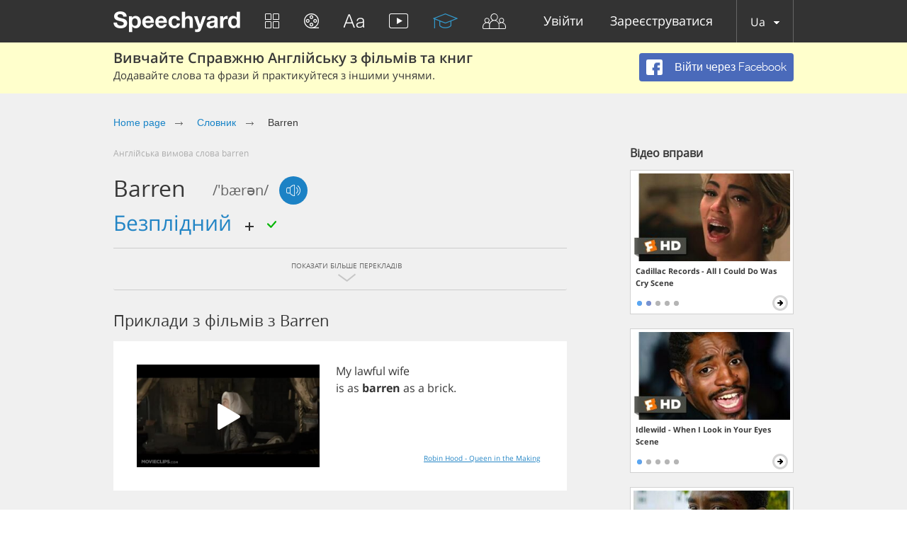

--- FILE ---
content_type: text/html; charset=utf-8
request_url: https://speechyard.com/uk/vocabulary/w/barren/
body_size: 45347
content:

<!DOCTYPE html>
<html lang="en">
    <head prefix="og: http://ogp.me/ns# fb: http://ogp.me/ns/fb# speechyard: http://ogp.me/ns/fb/speechyard#">
        <meta http-equiv="Content-Type" content="text/html; charset=utf-8"/>
        
        

        
        

        
        

        <meta name="apple-itunes-app" content="app-id=863037000"/>

        
            
                <meta name="description" property="og:description" content="Як вимовлятися BARREN англійською? Відео та аудіо приклади англійської вимови BARREN (з фонетичної транскрипцією)" />
            
        

        
            
        

        
        <script>
            if (window.location.hash && window.location.hash == '#_=_') {
                history.replaceState("", document.title, window.location.pathname + window.location.search);
            }
        </script>
        
        <link rel="shortcut icon" type="image/x-icon" href="/favicon.ico" />
        
<meta name="viewport" content="width=device-width, initial-scale=1.0">
<style>
    .bx-wrapper{position:relative;margin:0 auto 60px;padding:0;*zoom:1;-ms-touch-action:pan-y;touch-action:pan-y}.bx-wrapper img{max-width:100%;display:block}.bxslider{margin:0;padding:0}ul.bxslider{list-style:none}.bx-viewport{-webkit-transform:translatez(0)}.bx-wrapper{-moz-box-shadow:0 0 5px #ccc;-webkit-box-shadow:0 0 5px #ccc;box-shadow:0 0 5px #ccc;border:5px solid #fff;background:#fff}.bx-wrapper .bx-controls-auto,.bx-wrapper .bx-pager{position:absolute;bottom:-30px;width:100%}.bx-wrapper .bx-loading{min-height:50px;background:url(images/bx_loader.gif) center center no-repeat #fff;height:100%;width:100%;position:absolute;top:0;left:0;z-index:2000}.bx-wrapper .bx-pager{text-align:center;font-size:.85em;font-family:Arial;font-weight:700;color:#666;padding-top:20px}.bx-wrapper .bx-pager.bx-default-pager a{background:#666;text-indent:-9999px;display:block;width:10px;height:10px;margin:0 5px;outline:0;-moz-border-radius:5px;-webkit-border-radius:5px;border-radius:5px}.bx-wrapper .bx-pager.bx-default-pager a.active,.bx-wrapper .bx-pager.bx-default-pager a:focus,.bx-wrapper .bx-pager.bx-default-pager a:hover{background:#000}.bx-wrapper .bx-controls-auto .bx-controls-auto-item,.bx-wrapper .bx-pager-item{display:inline-block;*zoom:1;*display:inline}.bx-wrapper .bx-pager-item{font-size:0;line-height:0}.bx-wrapper .bx-prev{left:10px;background:url(images/controls.png) no-repeat 0 -32px}.bx-wrapper .bx-prev:focus,.bx-wrapper .bx-prev:hover{background-position:0 0}.bx-wrapper .bx-next{right:10px;background:url(images/controls.png) no-repeat -43px -32px}.bx-wrapper .bx-next:focus,.bx-wrapper .bx-next:hover{background-position:-43px 0}.bx-wrapper .bx-controls-direction a{position:absolute;top:50%;margin-top:-16px;outline:0;width:32px;height:32px;text-indent:-9999px;z-index:9999}.bx-wrapper .bx-controls-direction a.disabled,.slick-slide.slick-loading img{display:none}.bx-wrapper .bx-controls-auto{text-align:center}.bx-wrapper .bx-controls-auto .bx-start{display:block;text-indent:-9999px;width:10px;height:11px;outline:0;background:url(images/controls.png) -86px -11px no-repeat;margin:0 3px}.bx-wrapper .bx-controls-auto .bx-start.active,.bx-wrapper .bx-controls-auto .bx-start:focus,.bx-wrapper .bx-controls-auto .bx-start:hover{background-position:-86px 0}.bx-wrapper .bx-controls-auto .bx-stop{display:block;text-indent:-9999px;width:9px;height:11px;outline:0;background:url(images/controls.png) -86px -44px no-repeat;margin:0 3px}.bx-wrapper .bx-controls-auto .bx-stop.active,.bx-wrapper .bx-controls-auto .bx-stop:focus,.bx-wrapper .bx-controls-auto .bx-stop:hover{background-position:-86px -33px}.bx-wrapper .bx-controls.bx-has-controls-auto.bx-has-pager .bx-pager{text-align:left;width:80%}.bx-wrapper .bx-controls.bx-has-controls-auto.bx-has-pager .bx-controls-auto{right:0;width:35px}.bx-wrapper .bx-caption{position:absolute;bottom:0;left:0;background:#666;background:rgba(80,80,80,.75);width:100%}.bx-wrapper .bx-caption span{color:#fff;font-family:Arial;display:block;font-size:.85em;padding:10px}.slick-list,.slick-slider{position:relative;display:block}.slick-slider{box-sizing:border-box;-webkit-user-select:none;-moz-user-select:none;-ms-user-select:none;user-select:none;-webkit-touch-callout:none;-khtml-user-select:none;-ms-touch-action:pan-y;touch-action:pan-y;-webkit-tap-highlight-color:transparent}.slick-list{overflow:hidden;margin:0;padding:0}.slick-dots li button:focus,.slick-dots li button:hover,.slick-list:focus{outline:none}.slick-list.dragging{cursor:pointer}.slick-slider .slick-list,.slick-slider .slick-track{-webkit-transform:translate3d(0,0,0);-moz-transform:translate3d(0,0,0);-ms-transform:translate3d(0,0,0);-o-transform:translate3d(0,0,0);transform:translate3d(0,0,0)}.slick-track{position:relative;top:0;left:0;display:block;margin-left:auto;margin-right:auto}.slick-track:after,.slick-track:before{display:table;content:''}.slick-track:after{clear:both}.slick-loading .slick-track{visibility:hidden}.slick-slide{display:none;float:left;height:100%;min-height:1px}[dir=rtl] .slick-slide{float:right}.slick-initialized .slick-slide,.slick-slide img{display:block}.slick-slide.dragging img{pointer-events:none}.slick-loading .slick-slide{visibility:hidden}.slick-vertical .slick-slide{display:block;height:auto;border:1px solid transparent}.slick-arrow.slick-hidden{display:none}.slick-loading .slick-list{background:#fff url(ajax-loader.gif) center center no-repeat}@font-face{font-family:'slick';font-weight:400;font-style:normal;src:url(fonts/slick.eot);src:url(fonts/slick.eot?#iefix) format('embedded-opentype'),url(fonts/slick.woff) format('woff'),url(fonts/slick.ttf) format('truetype'),url(fonts/slick.svg#slick) format('svg')}.slick-next,.slick-prev{font-size:0;line-height:0;position:absolute;top:50%;display:block;width:20px;height:20px;padding:0;-webkit-transform:translate(0,-50%);-ms-transform:translate(0,-50%);transform:translate(0,-50%);cursor:pointer;color:transparent;border:none;outline:none;background:0 0}.slick-next:focus,.slick-next:hover,.slick-prev:focus,.slick-prev:hover{color:transparent;outline:none;background:0 0}.slick-dots li button:focus:before,.slick-dots li button:hover:before,.slick-next:focus:before,.slick-next:hover:before,.slick-prev:focus:before,.slick-prev:hover:before{opacity:1}.slick-next.slick-disabled:before,.slick-prev.slick-disabled:before{opacity:.25}.slick-dots li button:before,.slick-next:before,.slick-prev:before{font-family:'slick';font-size:20px;line-height:1;opacity:.75;color:#fff;-webkit-font-smoothing:antialiased;-moz-osx-font-smoothing:grayscale}.slick-prev{left:-25px}[dir=rtl] .slick-prev{right:-25px;left:auto}.slick-prev:before{content:'←'}.slick-next:before,[dir=rtl] .slick-prev:before{content:'→'}.slick-next{right:-25px}[dir=rtl] .slick-next{right:auto;left:-25px}[dir=rtl] .slick-next:before{content:'←'}.slick-dotted.slick-slider{margin-bottom:30px}.slick-dots{position:absolute;bottom:-25px;display:block;width:100%;padding:0;margin:0;list-style:none;text-align:center}.slick-dots li{position:relative;display:inline-block;width:20px;height:20px;margin:0 5px;padding:0;cursor:pointer}.slick-dots li button{font-size:0;line-height:0;display:block;width:20px;height:20px;padding:5px;cursor:pointer;color:transparent;border:0;outline:none;background:0 0}.slick-dots li button:before{font-size:6px;line-height:20px;position:absolute;top:0;left:0;width:20px;height:20px;content:'•';text-align:center;opacity:.25;color:#000}.slick-dots li.slick-active button:before{opacity:.75;color:#000}
    @import url(https://fonts.googleapis.com/css?family=Open+Sans:400,300&subset=latin,cyrillic,cyrillic-ext);blockquote,q{quotes:none}a,abbr,acronym,address,applet,article,aside,audio,b,big,blockquote,body,canvas,caption,center,cite,code,dd,del,details,dfn,div,dl,dt,em,embed,fieldset,figcaption,figure,footer,form,h1,h2,h3,h4,h5,h6,header,hgroup,html,i,iframe,img,ins,kbd,label,legend,li,mark,menu,nav,object,ol,output,p,pre,q,ruby,s,samp,section,small,span,strike,strong,sub,summary,sup,table,tbody,td,tfoot,th,thead,time,tr,tt,u,ul,var,video{border:0;font:inherit;vertical-align:baseline;margin:0;padding:0;-webkit-tap-highlight-color:transparent}body{line-height:1}table{border-collapse:collapse;border-spacing:0}ol,ul{list-style:none}article,aside,details,figcaption,figure,footer,header,hgroup,menu,nav,section{display:block}blockquote:after,blockquote:before,q:after,q:before{content:none}@font-face{font-display:swap;font-family:'helveticaneuecyrroman';src:url(/fonts/helveticaneuecyr-roman-webfont.eot);src:url(/fonts/helveticaneuecyr-roman-webfont.eot?#iefix) format('embedded-opentype'),url(/fonts/helveticaneuecyr-roman-webfont.woff) format('woff'),url(/fonts/helveticaneuecyr-roman-webfont.ttf) format('truetype')}@font-face{font-display:swap;font-family:'helveticaneuecyrbold';src:url(/fonts/helveticaneuecyr-bold-webfont.eot);src:url(/fonts/helveticaneuecyr-bold-webfont.eot?#iefix) format('embedded-opentype'),url(/fonts/helveticaneuecyr-bold-webfont.woff) format('woff'),url(/fonts/helveticaneuecyr-bold-webfont.ttf) format('truetype')}@font-face{font-display:swap;font-family:'helveticaneuecyrlight';src:url(/fonts/helveticaneuecyr-light-webfont.eot);src:url(/fonts/helveticaneuecyr-light-webfont.eot?#iefix) format('embedded-opentype'),url(/fonts/helveticaneuecyr-light-webfont.woff) format('woff'),url(/fonts/helveticaneuecyr-light-webfont.ttf) format('truetype')}@font-face{font-display:swap;font-family:'OpenSansReg';src:url(/fonts/opensans-regular-webfont.eot);src:url(/fonts/opensans-regular-webfont.eot?#iefix) format('embedded-opentype'),url(/fonts/opensans-regular-webfont.woff2) format('woff2'),url(/fonts/opensans-regular-webfont.woff) format('woff'),url(/fonts/opensans-regular-webfont.ttf) format('truetype'),url(/fonts/opensans-regular-webfont.svg#open_sansregular) format('svg');font-weight:400;font-style:normal}@font-face{font-display:swap;font-family:'OpenSansLight';src:url(/fonts/opensans-light-webfont.eot);src:url(/fonts/opensans-light-webfont.eot?#iefix) format('embedded-opentype'),url(/fonts/opensans-light-webfont.woff2) format('woff2'),url(/fonts/opensans-light-webfont.woff) format('woff'),url(/fonts/opensans-light-webfont.ttf) format('truetype'),url(/fonts/opensans-light-webfont.svg#open_sanslight) format('svg');font-weight:400;font-style:normal}@font-face{font-display:swap;font-family:'OpenSansSemibold';src:url(/fonts/opensans-semibold-webfont.eot);src:url(/fonts/opensans-semibold-webfont.eot?#iefix) format('embedded-opentype'),url(/fonts/opensans-semibold-webfont.woff2) format('woff2'),url(/fonts/opensans-semibold-webfont.woff) format('woff'),url(/fonts/opensans-semibold-webfont.ttf) format('truetype'),url(/fonts/opensans-semibold-webfont.svg#open_sanssemibold) format('svg');font-weight:400;font-style:normal}@font-face{font-display:swap;font-family:'Open Sans';font-style:normal;font-weight:300;src:local('Open Sans Light'),local('OpenSans-Light'),url(https://fonts.gstatic.com/s/opensans/v13/DXI1ORHCpsQm3Vp6mXoaTQ7aC6SjiAOpAWOKfJDfVRY.woff2) format('woff2');unicode-range:U+0460-052F,U+20B4,U+2DE0-2DFF,U+A640-A69F}@font-face{font-display:swap;font-family:'Open Sans';font-style:normal;font-weight:300;src:local('Open Sans Light'),local('OpenSans-Light'),url(https://fonts.gstatic.com/s/opensans/v13/DXI1ORHCpsQm3Vp6mXoaTRdwxCXfZpKo5kWAx_74bHs.woff2) format('woff2');unicode-range:U+0400-045F,U+0490-0491,U+04B0-04B1,U+2116}@font-face{font-display:swap;font-family:'Open Sans';font-style:normal;font-weight:300;src:local('Open Sans Light'),local('OpenSans-Light'),url(https://fonts.gstatic.com/s/opensans/v13/DXI1ORHCpsQm3Vp6mXoaTZ6vnaPZw6nYDxM4SVEMFKg.woff2) format('woff2');unicode-range:U+1F00-1FFF}@font-face{font-display:swap;font-family:'Open Sans';font-style:normal;font-weight:300;src:local('Open Sans Light'),local('OpenSans-Light'),url(https://fonts.gstatic.com/s/opensans/v13/DXI1ORHCpsQm3Vp6mXoaTfy1_HTwRwgtl1cPga3Fy3Y.woff2) format('woff2');unicode-range:U+0370-03FF}@font-face{font-display:swap;font-family:'Open Sans';font-style:normal;font-weight:300;src:local('Open Sans Light'),local('OpenSans-Light'),url(https://fonts.gstatic.com/s/opensans/v13/DXI1ORHCpsQm3Vp6mXoaTfgrLsWo7Jk1KvZser0olKY.woff2) format('woff2');unicode-range:U+0102-0103,U+1EA0-1EF9,U+20AB}@font-face{font-display:swap;font-family:'Open Sans';font-style:normal;font-weight:300;src:local('Open Sans Light'),local('OpenSans-Light'),url(https://fonts.gstatic.com/s/opensans/v13/DXI1ORHCpsQm3Vp6mXoaTYjoYw3YTyktCCer_ilOlhE.woff2) format('woff2');unicode-range:U+0100-024F,U+1E00-1EFF,U+20A0-20AB,U+20AD-20CF,U+2C60-2C7F,U+A720-A7FF}@font-face{font-display:swap;font-family:'Open Sans';font-style:normal;font-weight:300;src:local('Open Sans Light'),local('OpenSans-Light'),url(https://fonts.gstatic.com/s/opensans/v13/DXI1ORHCpsQm3Vp6mXoaTRampu5_7CjHW5spxoeN3Vs.woff2) format('woff2');unicode-range:U+0000-00FF,U+0131,U+0152-0153,U+02C6,U+02DA,U+02DC,U+2000-206F,U+2074,U+20AC,U+2212,U+2215,U+E0FF,U+EFFD,U+F000}@font-face{font-display:swap;font-family:'Open Sans';font-style:normal;font-weight:400;src:local('Open Sans'),local('OpenSans'),url(https://fonts.gstatic.com/s/opensans/v13/K88pR3goAWT7BTt32Z01m4X0hVgzZQUfRDuZrPvH3D8.woff2) format('woff2');unicode-range:U+0460-052F,U+20B4,U+2DE0-2DFF,U+A640-A69F}@font-face{font-display:swap;font-family:'Open Sans';font-style:normal;font-weight:400;src:local('Open Sans'),local('OpenSans'),url(https://fonts.gstatic.com/s/opensans/v13/RjgO7rYTmqiVp7vzi-Q5UYX0hVgzZQUfRDuZrPvH3D8.woff2) format('woff2');unicode-range:U+0400-045F,U+0490-0491,U+04B0-04B1,U+2116}@font-face{font-display:swap;font-family:'Open Sans';font-style:normal;font-weight:400;src:local('Open Sans'),local('OpenSans'),url(https://fonts.gstatic.com/s/opensans/v13/LWCjsQkB6EMdfHrEVqA1KYX0hVgzZQUfRDuZrPvH3D8.woff2) format('woff2');unicode-range:U+1F00-1FFF}@font-face{font-display:swap;font-family:'Open Sans';font-style:normal;font-weight:400;src:local('Open Sans'),local('OpenSans'),url(https://fonts.gstatic.com/s/opensans/v13/xozscpT2726on7jbcb_pAoX0hVgzZQUfRDuZrPvH3D8.woff2) format('woff2');unicode-range:U+0370-03FF}@font-face{font-display:swap;font-family:'Open Sans';font-style:normal;font-weight:400;src:local('Open Sans'),local('OpenSans'),url(https://fonts.gstatic.com/s/opensans/v13/59ZRklaO5bWGqF5A9baEEYX0hVgzZQUfRDuZrPvH3D8.woff2) format('woff2');unicode-range:U+0102-0103,U+1EA0-1EF9,U+20AB}@font-face{font-display:swap;font-family:'Open Sans';font-style:normal;font-weight:400;src:local('Open Sans'),local('OpenSans'),url(https://fonts.gstatic.com/s/opensans/v13/u-WUoqrET9fUeobQW7jkRYX0hVgzZQUfRDuZrPvH3D8.woff2) format('woff2');unicode-range:U+0100-024F,U+1E00-1EFF,U+20A0-20AB,U+20AD-20CF,U+2C60-2C7F,U+A720-A7FF}@font-face{font-display:swap;font-family:'Open Sans';font-style:normal;font-weight:400;src:local('Open Sans'),local('OpenSans'),url(https://fonts.gstatic.com/s/opensans/v13/cJZKeOuBrn4kERxqtaUH3ZBw1xU1rKptJj_0jans920.woff2) format('woff2');unicode-range:U+0000-00FF,U+0131,U+0152-0153,U+02C6,U+02DA,U+02DC,U+2000-206F,U+2074,U+20AC,U+2212,U+2215,U+E0FF,U+EFFD,U+F000}@font-face{font-display:swap;font-family:'Open Sans';font-style:normal;font-weight:600;src:local('Open Sans Semibold'),local('OpenSans-Semibold'),url(https://fonts.gstatic.com/s/opensans/v13/MTP_ySUJH_bn48VBG8sNSg7aC6SjiAOpAWOKfJDfVRY.woff2) format('woff2');unicode-range:U+0460-052F,U+20B4,U+2DE0-2DFF,U+A640-A69F}@font-face{font-display:swap;font-family:'Open Sans';font-style:normal;font-weight:600;src:local('Open Sans Semibold'),local('OpenSans-Semibold'),url(https://fonts.gstatic.com/s/opensans/v13/MTP_ySUJH_bn48VBG8sNShdwxCXfZpKo5kWAx_74bHs.woff2) format('woff2');unicode-range:U+0400-045F,U+0490-0491,U+04B0-04B1,U+2116}@font-face{font-display:swap;font-family:'Open Sans';font-style:normal;font-weight:600;src:local('Open Sans Semibold'),local('OpenSans-Semibold'),url(https://fonts.gstatic.com/s/opensans/v13/MTP_ySUJH_bn48VBG8sNSp6vnaPZw6nYDxM4SVEMFKg.woff2) format('woff2');unicode-range:U+1F00-1FFF}@font-face{font-display:swap;font-family:'Open Sans';font-style:normal;font-weight:600;src:local('Open Sans Semibold'),local('OpenSans-Semibold'),url(https://fonts.gstatic.com/s/opensans/v13/MTP_ySUJH_bn48VBG8sNSvy1_HTwRwgtl1cPga3Fy3Y.woff2) format('woff2');unicode-range:U+0370-03FF}@font-face{font-display:swap;font-family:'Open Sans';font-style:normal;font-weight:600;src:local('Open Sans Semibold'),local('OpenSans-Semibold'),url(https://fonts.gstatic.com/s/opensans/v13/MTP_ySUJH_bn48VBG8sNSvgrLsWo7Jk1KvZser0olKY.woff2) format('woff2');unicode-range:U+0102-0103,U+1EA0-1EF9,U+20AB}@font-face{font-display:swap;font-family:'Open Sans';font-style:normal;font-weight:600;src:local('Open Sans Semibold'),local('OpenSans-Semibold'),url(https://fonts.gstatic.com/s/opensans/v13/MTP_ySUJH_bn48VBG8sNSojoYw3YTyktCCer_ilOlhE.woff2) format('woff2');unicode-range:U+0100-024F,U+1E00-1EFF,U+20A0-20AB,U+20AD-20CF,U+2C60-2C7F,U+A720-A7FF}@font-face{font-display:swap;font-family:'Open Sans';font-style:normal;font-weight:600;src:local('Open Sans Semibold'),local('OpenSans-Semibold'),url(https://fonts.gstatic.com/s/opensans/v13/MTP_ySUJH_bn48VBG8sNShampu5_7CjHW5spxoeN3Vs.woff2) format('woff2');unicode-range:U+0000-00FF,U+0131,U+0152-0153,U+02C6,U+02DA,U+02DC,U+2000-206F,U+2074,U+20AC,U+2212,U+2215,U+E0FF,U+EFFD,U+F000}@font-face{font-display:swap;font-family:'Open Sans';font-style:normal;font-weight:700;src:local('Open Sans Bold'),local('OpenSans-Bold'),url(https://fonts.gstatic.com/s/opensans/v13/k3k702ZOKiLJc3WVjuplzA7aC6SjiAOpAWOKfJDfVRY.woff2) format('woff2');unicode-range:U+0460-052F,U+20B4,U+2DE0-2DFF,U+A640-A69F}@font-face{font-display:swap;font-family:'Open Sans';font-style:normal;font-weight:700;src:local('Open Sans Bold'),local('OpenSans-Bold'),url(https://fonts.gstatic.com/s/opensans/v13/k3k702ZOKiLJc3WVjuplzBdwxCXfZpKo5kWAx_74bHs.woff2) format('woff2');unicode-range:U+0400-045F,U+0490-0491,U+04B0-04B1,U+2116}@font-face{font-display:swap;font-family:'Open Sans';font-style:normal;font-weight:700;src:local('Open Sans Bold'),local('OpenSans-Bold'),url(https://fonts.gstatic.com/s/opensans/v13/k3k702ZOKiLJc3WVjuplzJ6vnaPZw6nYDxM4SVEMFKg.woff2) format('woff2');unicode-range:U+1F00-1FFF}@font-face{font-display:swap;font-family:'Open Sans';font-style:normal;font-weight:700;src:local('Open Sans Bold'),local('OpenSans-Bold'),url(https://fonts.gstatic.com/s/opensans/v13/k3k702ZOKiLJc3WVjuplzPy1_HTwRwgtl1cPga3Fy3Y.woff2) format('woff2');unicode-range:U+0370-03FF}@font-face{font-display:swap;font-family:'Open Sans';font-style:normal;font-weight:700;src:local('Open Sans Bold'),local('OpenSans-Bold'),url(https://fonts.gstatic.com/s/opensans/v13/k3k702ZOKiLJc3WVjuplzPgrLsWo7Jk1KvZser0olKY.woff2) format('woff2');unicode-range:U+0102-0103,U+1EA0-1EF9,U+20AB}@font-face{font-display:swap;font-family:'Open Sans';font-style:normal;font-weight:700;src:local('Open Sans Bold'),local('OpenSans-Bold'),url(https://fonts.gstatic.com/s/opensans/v13/k3k702ZOKiLJc3WVjuplzIjoYw3YTyktCCer_ilOlhE.woff2) format('woff2');unicode-range:U+0100-024F,U+1E00-1EFF,U+20A0-20AB,U+20AD-20CF,U+2C60-2C7F,U+A720-A7FF}@font-face{font-display:swap;font-family:'Open Sans';font-style:normal;font-weight:700;src:local('Open Sans Bold'),local('OpenSans-Bold'),url(https://fonts.gstatic.com/s/opensans/v13/k3k702ZOKiLJc3WVjuplzBampu5_7CjHW5spxoeN3Vs.woff2) format('woff2');unicode-range:U+0000-00FF,U+0131,U+0152-0153,U+02C6,U+02DA,U+02DC,U+2000-206F,U+2074,U+20AC,U+2212,U+2215,U+E0FF,U+EFFD,U+F000}@font-face{font-display:swap;font-family:'Open Sans';font-style:italic;font-weight:300;src:local('Open Sans Light Italic'),local('OpenSansLight-Italic'),url(https://fonts.gstatic.com/s/opensans/v13/PRmiXeptR36kaC0GEAetxkExlR2MysFCBK8OirNw2kM.woff2) format('woff2');unicode-range:U+0460-052F,U+20B4,U+2DE0-2DFF,U+A640-A69F}@font-face{font-display:swap;font-family:'Open Sans';font-style:italic;font-weight:300;src:local('Open Sans Light Italic'),local('OpenSansLight-Italic'),url(https://fonts.gstatic.com/s/opensans/v13/PRmiXeptR36kaC0GEAetxmdsm03krrxlabhmVQFB99s.woff2) format('woff2');unicode-range:U+0400-045F,U+0490-0491,U+04B0-04B1,U+2116}@font-face{font-display:swap;font-family:'Open Sans';font-style:italic;font-weight:300;src:local('Open Sans Light Italic'),local('OpenSansLight-Italic'),url(https://fonts.gstatic.com/s/opensans/v13/PRmiXeptR36kaC0GEAetxiJ0caWjaSBdV-xZbEgst_k.woff2) format('woff2');unicode-range:U+1F00-1FFF}@font-face{font-display:swap;font-family:'Open Sans';font-style:italic;font-weight:300;src:local('Open Sans Light Italic'),local('OpenSansLight-Italic'),url(https://fonts.gstatic.com/s/opensans/v13/PRmiXeptR36kaC0GEAetxmMSHb9EAJwuSzGfuRChQzQ.woff2) format('woff2');unicode-range:U+0370-03FF}@font-face{font-display:swap;font-family:'Open Sans';font-style:italic;font-weight:300;src:local('Open Sans Light Italic'),local('OpenSansLight-Italic'),url(https://fonts.gstatic.com/s/opensans/v13/PRmiXeptR36kaC0GEAetxupRBTtN4E2_qSPBnw6AgMc.woff2) format('woff2');unicode-range:U+0102-0103,U+1EA0-1EF9,U+20AB}@font-face{font-display:swap;font-family:'Open Sans';font-style:italic;font-weight:300;src:local('Open Sans Light Italic'),local('OpenSansLight-Italic'),url(https://fonts.gstatic.com/s/opensans/v13/PRmiXeptR36kaC0GEAetxtDnm4qiMZlH5rhYv_7LI2Y.woff2) format('woff2');unicode-range:U+0100-024F,U+1E00-1EFF,U+20A0-20AB,U+20AD-20CF,U+2C60-2C7F,U+A720-A7FF}@font-face{font-display:swap;font-family:'Open Sans';font-style:italic;font-weight:300;src:local('Open Sans Light Italic'),local('OpenSansLight-Italic'),url(https://fonts.gstatic.com/s/opensans/v13/PRmiXeptR36kaC0GEAetxtTIkQYohD4BpHvJ3NvbHoA.woff2) format('woff2');unicode-range:U+0000-00FF,U+0131,U+0152-0153,U+02C6,U+02DA,U+02DC,U+2000-206F,U+2074,U+20AC,U+2212,U+2215,U+E0FF,U+EFFD,U+F000}@font-face{font-display:swap;font-family:'Open Sans';font-style:italic;font-weight:400;src:local('Open Sans Italic'),local('OpenSans-Italic'),url(https://fonts.gstatic.com/s/opensans/v13/xjAJXh38I15wypJXxuGMBvZraR2Tg8w2lzm7kLNL0-w.woff2) format('woff2');unicode-range:U+0460-052F,U+20B4,U+2DE0-2DFF,U+A640-A69F}@font-face{font-display:swap;font-family:'Open Sans';font-style:italic;font-weight:400;src:local('Open Sans Italic'),local('OpenSans-Italic'),url(https://fonts.gstatic.com/s/opensans/v13/xjAJXh38I15wypJXxuGMBl4sYYdJg5dU2qzJEVSuta0.woff2) format('woff2');unicode-range:U+0400-045F,U+0490-0491,U+04B0-04B1,U+2116}@font-face{font-display:swap;font-family:'Open Sans';font-style:italic;font-weight:400;src:local('Open Sans Italic'),local('OpenSans-Italic'),url(https://fonts.gstatic.com/s/opensans/v13/xjAJXh38I15wypJXxuGMBlBW26QxpSj-_ZKm_xT4hWw.woff2) format('woff2');unicode-range:U+1F00-1FFF}@font-face{font-display:swap;font-family:'Open Sans';font-style:italic;font-weight:400;src:local('Open Sans Italic'),local('OpenSans-Italic'),url(https://fonts.gstatic.com/s/opensans/v13/xjAJXh38I15wypJXxuGMBgt_Rm691LTebKfY2ZkKSmI.woff2) format('woff2');unicode-range:U+0370-03FF}@font-face{font-display:swap;font-family:'Open Sans';font-style:italic;font-weight:400;src:local('Open Sans Italic'),local('OpenSans-Italic'),url(https://fonts.gstatic.com/s/opensans/v13/xjAJXh38I15wypJXxuGMBtDiNsR5a-9Oe_Ivpu8XWlY.woff2) format('woff2');unicode-range:U+0102-0103,U+1EA0-1EF9,U+20AB}@font-face{font-display:swap;font-family:'Open Sans';font-style:italic;font-weight:400;src:local('Open Sans Italic'),local('OpenSans-Italic'),url(https://fonts.gstatic.com/s/opensans/v13/xjAJXh38I15wypJXxuGMBqE8kM4xWR1_1bYURRojRGc.woff2) format('woff2');unicode-range:U+0100-024F,U+1E00-1EFF,U+20A0-20AB,U+20AD-20CF,U+2C60-2C7F,U+A720-A7FF}@font-face{font-display:swap;font-family:'Open Sans';font-style:italic;font-weight:400;src:local('Open Sans Italic'),local('OpenSans-Italic'),url(https://fonts.gstatic.com/s/opensans/v13/xjAJXh38I15wypJXxuGMBogp9Q8gbYrhqGlRav_IXfk.woff2) format('woff2');unicode-range:U+0000-00FF,U+0131,U+0152-0153,U+02C6,U+02DA,U+02DC,U+2000-206F,U+2074,U+20AC,U+2212,U+2215,U+E0FF,U+EFFD,U+F000}@font-face{font-display:swap;font-family:'Open Sans';font-style:italic;font-weight:600;src:local('Open Sans Semibold Italic'),local('OpenSans-SemiboldItalic'),url(https://fonts.gstatic.com/s/opensans/v13/PRmiXeptR36kaC0GEAetxjBFCZ8rkaaoOvHyaB4p1V8.woff2) format('woff2');unicode-range:U+0460-052F,U+20B4,U+2DE0-2DFF,U+A640-A69F}@font-face{font-display:swap;font-family:'Open Sans';font-style:italic;font-weight:600;src:local('Open Sans Semibold Italic'),local('OpenSans-SemiboldItalic'),url(https://fonts.gstatic.com/s/opensans/v13/PRmiXeptR36kaC0GEAetxs2Ua5FNUHV5nolPhplIfzg.woff2) format('woff2');unicode-range:U+0400-045F,U+0490-0491,U+04B0-04B1,U+2116}@font-face{font-display:swap;font-family:'Open Sans';font-style:italic;font-weight:600;src:local('Open Sans Semibold Italic'),local('OpenSans-SemiboldItalic'),url(https://fonts.gstatic.com/s/opensans/v13/PRmiXeptR36kaC0GEAetxn1XrJsKtwhNaJmMXegB1eg.woff2) format('woff2');unicode-range:U+1F00-1FFF}@font-face{font-display:swap;font-family:'Open Sans';font-style:italic;font-weight:600;src:local('Open Sans Semibold Italic'),local('OpenSans-SemiboldItalic'),url(https://fonts.gstatic.com/s/opensans/v13/PRmiXeptR36kaC0GEAetxtDawAUxQv-nqIa2sHgh1E4.woff2) format('woff2');unicode-range:U+0370-03FF}@font-face{font-display:swap;font-family:'Open Sans';font-style:italic;font-weight:600;src:local('Open Sans Semibold Italic'),local('OpenSans-SemiboldItalic'),url(https://fonts.gstatic.com/s/opensans/v13/PRmiXeptR36kaC0GEAetxo6uqQeO3rRcuZb4avK7jaw.woff2) format('woff2');unicode-range:U+0102-0103,U+1EA0-1EF9,U+20AB}@font-face{font-display:swap;font-family:'Open Sans';font-style:italic;font-weight:600;src:local('Open Sans Semibold Italic'),local('OpenSans-SemiboldItalic'),url(https://fonts.gstatic.com/s/opensans/v13/PRmiXeptR36kaC0GEAetxkWd5At5A4dPjoTcH8-WMxA.woff2) format('woff2');unicode-range:U+0100-024F,U+1E00-1EFF,U+20A0-20AB,U+20AD-20CF,U+2C60-2C7F,U+A720-A7FF}@font-face{font-display:swap;font-family:'Open Sans';font-style:italic;font-weight:600;src:local('Open Sans Semibold Italic'),local('OpenSans-SemiboldItalic'),url(https://fonts.gstatic.com/s/opensans/v13/PRmiXeptR36kaC0GEAetxsiAiQ_a33snTsJhwZvMEaI.woff2) format('woff2');unicode-range:U+0000-00FF,U+0131,U+0152-0153,U+02C6,U+02DA,U+02DC,U+2000-206F,U+2074,U+20AC,U+2212,U+2215,U+E0FF,U+EFFD,U+F000}@font-face{font-display:swap;font-family:'Open Sans';font-style:italic;font-weight:700;src:local('Open Sans Bold Italic'),local('OpenSans-BoldItalic'),url(https://fonts.gstatic.com/s/opensans/v13/PRmiXeptR36kaC0GEAetxgXaAXup5mZlfK6xRLrhsco.woff2) format('woff2');unicode-range:U+0460-052F,U+20B4,U+2DE0-2DFF,U+A640-A69F}@font-face{font-display:swap;font-family:'Open Sans';font-style:italic;font-weight:700;src:local('Open Sans Bold Italic'),local('OpenSans-BoldItalic'),url(https://fonts.gstatic.com/s/opensans/v13/PRmiXeptR36kaC0GEAetxlx-M1I1w5OMiqnVF8xBLhU.woff2) format('woff2');unicode-range:U+0400-045F,U+0490-0491,U+04B0-04B1,U+2116}@font-face{font-display:swap;font-family:'Open Sans';font-style:italic;font-weight:700;src:local('Open Sans Bold Italic'),local('OpenSans-BoldItalic'),url(https://fonts.gstatic.com/s/opensans/v13/PRmiXeptR36kaC0GEAetxlT7aJLK6nKpn36IMwTcMMc.woff2) format('woff2');unicode-range:U+1F00-1FFF}@font-face{font-display:swap;font-family:'Open Sans';font-style:italic;font-weight:700;src:local('Open Sans Bold Italic'),local('OpenSans-BoldItalic'),url(https://fonts.gstatic.com/s/opensans/v13/PRmiXeptR36kaC0GEAetxgn6Wqxo-xwxilDXPU8chVU.woff2) format('woff2');unicode-range:U+0370-03FF}@font-face{font-display:swap;font-family:'Open Sans';font-style:italic;font-weight:700;src:local('Open Sans Bold Italic'),local('OpenSans-BoldItalic'),url(https://fonts.gstatic.com/s/opensans/v13/PRmiXeptR36kaC0GEAetxsbIQSYZnWLaWC9QNCpTK_U.woff2) format('woff2');unicode-range:U+0102-0103,U+1EA0-1EF9,U+20AB}@font-face{font-display:swap;font-family:'Open Sans';font-style:italic;font-weight:700;src:local('Open Sans Bold Italic'),local('OpenSans-BoldItalic'),url(https://fonts.gstatic.com/s/opensans/v13/PRmiXeptR36kaC0GEAetxogd9OEPUCN3AdYW0e8tat4.woff2) format('woff2');unicode-range:U+0100-024F,U+1E00-1EFF,U+20A0-20AB,U+20AD-20CF,U+2C60-2C7F,U+A720-A7FF}@font-face{font-display:swap;font-family:'Open Sans';font-style:italic;font-weight:700;src:local('Open Sans Bold Italic'),local('OpenSans-BoldItalic'),url(https://fonts.gstatic.com/s/opensans/v13/PRmiXeptR36kaC0GEAetxv79_ZuUxCigM2DespTnFaw.woff2) format('woff2');unicode-range:U+0000-00FF,U+0131,U+0152-0153,U+02C6,U+02DA,U+02DC,U+2000-206F,U+2074,U+20AC,U+2212,U+2215,U+E0FF,U+EFFD,U+F000}@keyframes wrong_color_change_revert{50%{border-color:#f33;color:#f33}}@keyframes right_color_change_revert{50%{border-color:#0c0;color:#0c0}}@keyframes wrong_color_change{to{border-color:#f33;color:#f33}}@keyframes right_color_change{to{border-color:#0c0;color:#0c0}}@keyframes animation_hide{0%,to{opacity:0}50%{opacity:1}}.no-user-select{-moz-user-select:none;-o-user-select:none;-khtml-user-select:none;-webkit-user-select:none;-ms-user-select:none;user-select:none}.bordered-item{border:1px solid #ccc;border-radius:2px}.bordered-item:hover{border-color:#09c;color:#39c}.icon-play{width:60px;height:60px;background-image:url(/images/icon-play.png);background-color:transparent;background-position:50% 50%;border:none;border-radius:50%;background-repeat:no-repeat;padding:0;vertical-align:middle;cursor:pointer}.icon-play+.icon-title{display:inline-block;padding-left:20px;max-width:calc(100% - 80px);vertical-align:middle}body,html{height:100%;-webkit-text-size-adjust:none}body{font-family:Verdana,sans-serif;color:#383838}body.fixed{overflow:hidden}body.disable-scroll{position:fixed;top:0;left:0;right:0;bottom:0}body.full-screen{background-color:#000}a{color:#1984c7;text-decoration:none}a:hover{text-decoration:underline}.top{background-color:#333;height:60px;position:fixed;top:0;z-index:1001;width:100%}.top .logo{padding-top:6px;float:left}@media only screen and (max-width:860px){.top{height:54px}}.nav-bar{width:100%;height:60px;display:flex;justify-content:space-between}@media only screen and (max-width:860px){.nav-bar{height:100%}}.nav-bar__left,.nav-bar__right{min-width:20%;display:-webkit-flex;display:flex;align-items:center}@media only screen and (max-width:860px){.nav-bar__left,.nav-bar__right{height:100%;width:100%}}.nav-bar__left .btn-group__item{padding-top:1.5px}.nav-bar__left .brand-logo{display:block}@media only screen and (max-width:860px){.nav-bar__left .brand-logo{display:none}}.nav-bar__left .brand-logo-mobile,.nav-bar__left .mobile-chat-switcher,.nav-bar__left .mobile-login,.nav-bar__left .mobile-menu-switcher{display:none}@media only screen and (max-width:860px){.nav-bar__left .brand-logo-mobile,.nav-bar__left .mobile-chat-switcher,.nav-bar__left .mobile-login,.nav-bar__left .mobile-menu-switcher{display:block}}.nav-bar__left .brand-logo-mobile{margin-left:44px}@media only screen and (max-width:860px){.nav-bar__left .brand-logo-mobile{margin-left:8px;width:100%}.nav-bar__left .brand-logo-mobile img{height:24px}}.nav-bar__left .mobile-menu-switcher{padding-left:40px;padding-right:40px}@media only screen and (max-width:860px){.nav-bar__left .mobile-menu-switcher{padding-left:20px;height:100%;padding-top:18px;box-sizing:border-box}.nav-bar__left .mobile-menu-switcher img{height:14px}.nav-bar__left .mobile-login{margin-right:20px;margin-top:3px}.nav-bar__left .mobile-login a{display:block}.nav-bar__left .mobile-chat-switcher{display:none;width:88px;padding:15px;box-sizing:border-box}.nav-bar__left .mobile-chat-switcher[data-unreadcount]:before{content:attr(data-unreadcount);border-radius:9px;text-align:center;line-height:14px;position:absolute;min-width:14px;padding:2px;height:14px;font-family:'Open Sans',sans-serif;font-size:11px;top:6px;right:16px;background-color:#0c0}.nav-bar__left>.btn-group{display:none}}.nav-bar__right{margin-left:auto}.nav-bar__right .btn-group{padding-right:0}@media only screen and (max-width:860px){.nav-bar__right{width:auto;height:auto;min-width:auto}.nav-bar__right>ul{display:none}}.nav-bar .mobile-menu{position:fixed;top:0;bottom:0;width:250px;transition:left .3s;left:-100%}.nav-bar .mobile-menu.open{left:0}.nav-bar .mobile-menu-content{height:100%;width:100%;background-color:#333;padding:35px 0 0;box-sizing:border-box;overflow:scroll}.nav-bar .mobile-menu-content .btn-group{display:block;padding:0 0 20px 20px;border-bottom:1px solid #8d8d8d}.nav-bar .mobile-menu-content .btn-group:last-of-type{border-bottom:none}.nav-bar .mobile-menu-content .btn-group__item{display:block;margin-left:0!important;margin-top:25px}.nav-bar .mobile-menu-content .btn-group__item.open .btn-group__item__subitems{max-height:1000px;transition:max-height .3s ease-in}.nav-bar .mobile-menu-content .btn-group__item.open i{transform:rotate(45deg);-webkit-transform:rotate(45deg)}.nav-bar .mobile-menu-content .btn-group__item a{background:0 0;display:flex;width:auto;height:auto;align-items:center}.nav-bar .mobile-menu-content .btn-group__item a.active{color:#39c}.nav-bar .mobile-menu-content .btn-group__item a .dropdown__options__icon{background-image:url(/images/menu-sprite.png?v=1);height:22px;min-width:40px}.nav-bar .mobile-menu-content .btn-group__item a .dropdown__options__icon+div{margin-left:8px;width:154px;line-height:19px;padding-right:5px;box-sizing:border-box}.nav-bar .mobile-menu-content .btn-group__item a div{display:inline-block}.nav-bar .mobile-menu-content .btn-group__item a i{border:solid #8d8d8d;border-width:0 2px 2px 0;display:inline-block;padding:3px;transform:rotate(-45deg);-webkit-transform:rotate(-45deg)}.nav-bar .mobile-menu-content .btn-group__item.profile{margin-top:20px;padding:0}.nav-bar .mobile-menu-content .btn-group__item.profile a div{margin-left:9px;width:166px;line-height:19px;padding-right:5px;box-sizing:border-box}.nav-bar .mobile-menu-content .btn-group__item.status{margin-top:20px}.nav-bar .mobile-menu-content .btn-group__item.language a div{width:203px;line-height:19px;padding-right:5px;box-sizing:border-box}.nav-bar .mobile-menu-content .btn-group__item.language .btn-group__item__subitems a{height:25px}.nav-bar .mobile-menu-content .btn-group__item.icon-call-trainings a .dropdown__options__icon{background-position:-8px -2px}.btn-group__item.icon-call-trainings.active>a,.btn-group__item.icon-call-trainings:hover>a,.nav-bar .mobile-menu-content .btn-group__item.icon-call-trainings a.active .dropdown__options__icon{background-position:-68px -2px}.nav-bar .mobile-menu-content .btn-group__item.icon-ctape a .dropdown__options__icon{background-position:-7px -54px}.nav-bar .mobile-menu-content .btn-group__item.icon-chars a .dropdown__options__icon{background-position:0 -102px}.nav-bar .mobile-menu-content .btn-group__item.icon-video a .dropdown__options__icon{background-position:-4px -151px}.nav-bar .mobile-menu-content .btn-group__item.icon-study a .dropdown__options__icon{background-position:0 -201px}.nav-bar .mobile-menu-content .btn-group__item.icon-community a .dropdown__options__icon{background-position:0 -352px}.nav-bar .mobile-menu-content .btn-group__item.icon-messages a .dropdown__options__icon{background-position:-4px -303px}.nav-bar .mobile-menu-content .btn-group__item.icon-friends a .dropdown__options__icon{background-position:-5px -252px}.nav-bar .mobile-menu-content .btn-group__item a.icon-scene .dropdown__options__icon{background-position:-116px -2px}.nav-bar .mobile-menu-content .btn-group__item a.icon-scene.active .dropdown__options__icon{background-position:-176px -2px}.nav-bar .mobile-menu-content .btn-group__item a.icon-audio .dropdown__options__icon{background-position:-118px -53px}.nav-bar .mobile-menu-content .btn-group__item a.icon-audio.active .dropdown__options__icon{background-position:-178px -53px}.nav-bar .mobile-menu-content .btn-group__item a.icon-block .dropdown__options__icon{background-position:-118px -105px}.nav-bar .mobile-menu-content .btn-group__item a.icon-block.active .dropdown__options__icon{background-position:-178px -105px}.nav-bar .mobile-menu-content .btn-group__item a.icon-prepositions .dropdown__options__icon{background-position:-118px -145px}.nav-bar .mobile-menu-content .btn-group__item a.icon-prepositions.active .dropdown__options__icon{background-position:-178px -145px}.nav-bar .mobile-menu-content .btn-group__item a.icon-find-word .dropdown__options__icon{background-position:-117px -300px}.nav-bar .mobile-menu-content .btn-group__item a.icon-find-word.active .dropdown__options__icon{background-position:-177px -300px}.nav-bar .mobile-menu-content .btn-group__item a.icon-write .dropdown__options__icon{background-position:-118px -202px}.nav-bar .mobile-menu-content .btn-group__item a.icon-write.active .dropdown__options__icon{background-position:-178px -202px}.nav-bar .mobile-menu-content .btn-group__item a.icon-quotes .dropdown__options__icon{background-position:-117px -253px}.nav-bar .mobile-menu-content .btn-group__item a.icon-quotes.active .dropdown__options__icon{background-position:-177px -253px}.nav-bar .mobile-menu-content .btn-group__item a.icon-grammar .dropdown__options__icon{background-position:-117px -352px}.nav-bar .mobile-menu-content .btn-group__item a.icon-grammar.active .dropdown__options__icon{background-position:-177px -352px}.nav-bar .mobile-menu-content .btn-group__item a.icon-verbs .dropdown__options__icon{background-position:-236px 0}.nav-bar .mobile-menu-content .btn-group__item a.icon-verbs.active .dropdown__options__icon{background-position:-296px 0}.nav-bar .mobile-menu-content .btn-group__item a.icon-complicated .dropdown__options__icon{background-position:-236px -50px}.nav-bar .mobile-menu-content .btn-group__item a.icon-complicated.active .dropdown__options__icon{background-position:-296px -50px}.nav-bar .mobile-menu-content .btn-group__item a.icon-sinonims .dropdown__options__icon{background-position:-236px -101px}.nav-bar .mobile-menu-content .btn-group__item a.icon-sinonims.active .dropdown__options__icon{background-position:-296px -100px}.nav-bar .mobile-menu-content .btn-group__item a.icon-album .dropdown__options__icon{background-position:-236px -152px}.nav-bar .mobile-menu-content .btn-group__item a.icon-album.active .dropdown__options__icon{background-position:-296px -152px}.nav-bar .mobile-menu-content .btn-group__item a.icon-frases .dropdown__options__icon{background-position:-236px -200px}.nav-bar .mobile-menu-content .btn-group__item a.icon-frases.active .dropdown__options__icon{background-position:-296px -200px}.nav-bar .mobile-menu-content .btn-group__item a.icon-mistakes .dropdown__options__icon{background-position:-236px -252px}.nav-bar .mobile-menu-content .btn-group__item a.icon-mistakes.active .dropdown__options__icon{background-position:-296px -252px}.nav-bar .mobile-menu-content .btn-group__item a.icon-netflix-logo .dropdown__options__icon{background-position:-448px -2px}.nav-bar .mobile-menu-content .btn-group__item a.icon-netflix-logo.active .dropdown__options__icon{background-position:-498px -2px}.nav-bar .mobile-menu-content .btn-group__item a.icon-tv_shows-logo .dropdown__options__icon{background-position:-448px -95px}.nav-bar .mobile-menu-content .btn-group__item a.icon-tv_shows-logo.active .dropdown__options__icon{background-position:-498px -95px}.nav-bar .mobile-menu-content .btn-group__item a.icon-video-logo .dropdown__options__icon{background-position:-448px -51px}.nav-bar .mobile-menu-content .btn-group__item a.icon-video-logo.active .dropdown__options__icon{background-position:-498px -51px}.nav-bar .mobile-menu-content .btn-group__item a.icon-music-logo .dropdown__options__icon{background-position:-450px -147px}.nav-bar .mobile-menu-content .btn-group__item a.icon-music-logo.active .dropdown__options__icon{background-position:-501px -147px}.nav-bar .mobile-menu-content .btn-group__item a.icon-fav .dropdown__options__icon{background-position:-348px -1px}.nav-bar .mobile-menu-content .btn-group__item a.icon-fav.active .dropdown__options__icon{background-position:-398px -1px}.nav-bar .mobile-menu-content .btn-group__item a.icon-traning .dropdown__options__icon{background-position:-348px -55px}.nav-bar .mobile-menu-content .btn-group__item a.icon-traning.active .dropdown__options__icon{background-position:-398px -55px}.nav-bar .mobile-menu-content .btn-group__item a.icon-vocabulary .dropdown__options__icon{background-position:-348px -152px}.nav-bar .mobile-menu-content .btn-group__item a.icon-vocabulary.active .dropdown__options__icon{background-position:-398px -152px}.nav-bar .mobile-menu-content .btn-group__item .unread{color:#0c0}.nav-bar .mobile-menu-content .btn-group__item__subitems{max-height:0;overflow:hidden;transition:max-height .3s ease-in}.nav-bar .mobile-menu-content .btn-group__item__subitems .dropdown__options__list{padding:4px 0 0 14px;white-space:normal}.nav-bar .mobile-menu-content .btn-group__item__subitems .dropdown__options__list:before{content:none}.nav-bar .mobile-menu-content .btn-group__item__subitems .dropdown__options__list li{margin-top:15px}.nav-bar .mobile-menu-content .btn-group__item__subitems .dropdown__options__list li .dropdown__options__icon+div{margin-left:15px}.nav-bar .mobile-menu-brand{margin-bottom:45px;padding-left:20px}.nav-bar .mobile-menu-language{display:none;position:fixed;top:0;bottom:0;width:250px;background-color:#333;padding:35px 30px;box-sizing:border-box;overflow-y:scroll}.nav-bar .mobile-menu-language .mobile-menu-itm{margin-bottom:28px}.nav-bar .mobile-menu-itm{font-size:24px;margin-bottom:35px;color:#fff;width:100%}.btn-group__item a,.nav-bar .mobile-menu-itm a{color:#fff}.nav-bar .mobile-menu-itm.bottom{position:absolute;bottom:0;padding-top:30px;border-top:1px solid #666;left:0;right:0;padding-left:30px;box-sizing:border-box}.btn-group,.nav-bar .mobile-menu-itm .submenu.close,.nav-bar .mobile-menu-itm .submenu.open{position:relative}.nav-bar .mobile-menu-itm .submenu.close::after,.nav-bar .mobile-menu-itm .submenu.open::after{content:' ';background-image:url(/images/menu-arrows.png);background-repeat:no-repeat;width:7px;height:11px;position:absolute;top:6px}.nav-bar .mobile-menu-itm .submenu.open::after{background-position:0 0;right:30px}.nav-bar .mobile-menu-itm .submenu.close{height:30px}.nav-bar .mobile-menu-itm .submenu.close::after{background-position:-7px 0;left:0}.nav-bar .mobile-menu-itm .btn-group__item .dropdown__options__list{padding:0;font-size:22px}.nav-bar .mobile-menu-itm .btn-group__item .dropdown__options__list::before{content:none}.nav-bar .mobile-menu-itm .btn-group__item .dropdown__options__list a.flag_us{background-position:0 9.5px}.nav-bar .mobile-menu-itm .btn-group__item .dropdown__options__list a.flag_es{background-position:0 -12px}.nav-bar .mobile-menu-itm .btn-group__item .dropdown__options__list a.flag_pt{background-position:0 -33.5px}.nav-bar .mobile-menu-itm .btn-group__item .dropdown__options__list a.flag_ru{background-position:0 -53px}.nav-bar .mobile-menu-itm .btn-group__item .dropdown__options__list a.flag_ua{background-position:0 -74.5px}.nav-bar .mobile-menu-itm .btn-group__item .dropdown__options__list a.flag_hu{background-position:0 -95px}.nav-bar .mobile-menu-itm .btn-group__item .dropdown__options__list a.flag_it{background-position:0 -116px}.nav-bar .mobile-menu-itm .btn-group__item .dropdown__options__list a.flag_pl{background-position:0 -138px}.nav-bar .mobile-menu-itm .btn-group__item .dropdown__options__list a.flag_tr{background-position:0 -158px}.nav-bar .mobile-menu-itm .btn-group__item .dropdown__options__list a.flag_ar{background-position:0 -180px}.btn-group{padding:0 0 3px 35px;display:flex;text-align:left}.btn-group__item{font-size:16px;display:inline-flex;min-height:27px;height:auto;position:relative;font-family:'Open Sans',sans-serif}.btn-group__item.icon-call-trainings>a,.btn-group__item.icon-ctape>a{width:20px;height:21px;background-position:-8px -2px;background-image:url(/images/main-sprite.png)}.btn-group__item.icon-call-trainings .dropdown__options{left:-18px}.btn-group__item.icon-ctape>a{width:21px;background-position:-7px -54px}.btn-group__item.icon-ctape.active>a,.btn-group__item.icon-ctape:hover>a{background-position:-67px -54px}.btn-group__item.icon-ctape .dropdown__options{left:-17.5px}.btn-group__item.icon-chars>a,.btn-group__item.icon-video>a{width:29px;height:19px;background-position:-2px -104px;background-image:url(/images/main-sprite.png)}.btn-group__item.icon-chars.active>a,.btn-group__item.icon-chars:hover>a{background-position:-62px -104px}.btn-group__item.icon-chars .dropdown__options{left:-13.5px}.btn-group__item.icon-video>a{width:27px;height:21px;background-position:-4px -152px}.btn-group__item.icon-video.active>a,.btn-group__item.icon-video:hover>a{background-position:-64px -152px}.btn-group__item.icon-video .dropdown__options{left:-14.5px}.btn-group__item.icon-community>a,.btn-group__item.icon-study>a{width:35px;height:22px;background-position:0 -200px;background-image:url(/images/main-sprite.png)}.btn-group__item.icon-study.active>a,.btn-group__item.icon-study:hover>a{background-position:-60px -200px}.btn-group__item.icon-study .dropdown__options{left:-10.5px}.btn-group__item.icon-community>a{width:33px;height:23px;background-position:-1px -351px}.btn-group__item.icon-community.active>a,.btn-group__item.icon-community:hover>a{background-position:-61px -351px}.btn-group__item.icon-community .dropdown__options{left:-11.5px}.btn-group__item.icon-messages{margin-left:20px}.btn-group__item.icon-friends>a,.btn-group__item.icon-messages>a{width:26px;height:19px;background-position:-4px -303px;background-image:url(/images/main-sprite.png)}.btn-group__item.icon-messages.active>a,.btn-group__item.icon-messages:hover>a{background-position:-64px -303px}.btn-group__item.icon-messages .dropdown__options{left:-15px}.btn-group__item.icon-friends{margin-right:23px;margin-left:30px!important}.btn-group__item.icon-friends>a{width:24px;height:21px;background-position:-5px -252px}.btn-group__item.icon-friends.active>a,.btn-group__item.icon-friends:hover>a{background-position:-65px -252px}.btn-group__item.icon-friends .dropdown__options{left:-16px}@media only screen and (max-width:860px){.btn-group__item.icon-friends{margin-right:0}}.btn-group__item[class*=icon-]+.btn-group__item[class*=icon-]{margin-left:35px}.btn-group__item>*,.instruction-list__item .icon img{margin:auto}.btn-group__item a:hover{text-decoration:none}@media only screen and (min-width:860px){.btn-group__item a:hover{color:#39c}.btn-group__item a:hover .icon{fill:#39c}}.btn-group__item.dropdown__btn .down{display:inline-block;background:url(/images/main-sprite.png) no-repeat -571px 0;width:8px;height:5px;vertical-align:middle}.btn-group__item.dropdown__btn a span{font-size:16px;margin-right:8px;text-transform:capitalize}@media only screen and (min-width:860px){.btn-group__item.dropdown__btn:hover>a{color:#39c}.btn-group__item.dropdown__btn:hover>a .down{background-position-y:-5px}.btn-group__item.dropdown__btn:hover .dropdown__options{display:block}}.btn-group__item .dropdown__options{display:none;position:absolute;top:100%;left:0;padding-top:28px}.btn-group__item .dropdown__options__list{background-color:#333;padding:20px;border-radius:2px;white-space:nowrap;display:inline-block;font-size:16px}.btn-group__item .dropdown__options__list.w270{width:270px}.btn-group__item .dropdown__options__list.w350{width:350px}.btn-group__item .dropdown__options__list:before{content:'';border:10px solid #333;position:absolute;top:8px;border-top-color:transparent;border-left-color:transparent;border-right-color:transparent}.btn-group__item .dropdown__options__list a,.btn-group__item .dropdown__options__list li{height:35px}.btn-group__item .dropdown__options__list a.fz-0,.btn-group__item .dropdown__options__list a.icon-album,.btn-group__item .dropdown__options__list a.icon-audio,.btn-group__item .dropdown__options__list a.icon-block,.btn-group__item .dropdown__options__list a.icon-complicated,.btn-group__item .dropdown__options__list a.icon-fav,.btn-group__item .dropdown__options__list a.icon-find-word,.btn-group__item .dropdown__options__list a.icon-flash-card,.btn-group__item .dropdown__options__list a.icon-frases,.btn-group__item .dropdown__options__list a.icon-grammar,.btn-group__item .dropdown__options__list a.icon-mistakes,.btn-group__item .dropdown__options__list a.icon-music-logo,.btn-group__item .dropdown__options__list a.icon-netflix-logo,.btn-group__item .dropdown__options__list a.icon-prepositions,.btn-group__item .dropdown__options__list a.icon-quotes,.btn-group__item .dropdown__options__list a.icon-scene,.btn-group__item .dropdown__options__list a.icon-sinonims,.btn-group__item .dropdown__options__list a.icon-traning,.btn-group__item .dropdown__options__list a.icon-tv_shows-logo,.btn-group__item .dropdown__options__list a.icon-verbs,.btn-group__item .dropdown__options__list a.icon-video-logo,.btn-group__item .dropdown__options__list a.icon-vocabulary,.btn-group__item .dropdown__options__list a.icon-write{font-size:0}.btn-group__item .dropdown__options__list a:before{content:'';height:35px;width:0;display:inline-block;vertical-align:middle}.btn-group__item .dropdown__options__list a>.dropdown__options__icon{background-image:url(/images/menu-sprite.png?v=1);background-repeat:no-repeat}.btn-group__item .dropdown__options__list a.icon-scene>.dropdown__options__icon{height:23px;background-position:-116px -2px}@media only screen and (min-width:860px){.btn-group__item .dropdown__options__list a.icon-scene:hover>.dropdown__options__icon{background-position:-176px -2px}}.btn-group__item .dropdown__options__list a.icon-audio>.dropdown__options__icon{height:21px;background-position:-118px -53px}@media only screen and (min-width:860px){.btn-group__item .dropdown__options__list a.icon-audio:hover>.dropdown__options__icon{background-position:-178px -53px}}.btn-group__item .dropdown__options__list a.icon-block>.dropdown__options__icon{height:16px;background-position:-118px -105px}@media only screen and (min-width:860px){.btn-group__item .dropdown__options__list a.icon-block:hover>.dropdown__options__icon{background-position:-178px -105px}}.btn-group__item .dropdown__options__list a.icon-prepositions>.dropdown__options__icon{height:33px;background-position:-118px -145px}@media only screen and (min-width:860px){.btn-group__item .dropdown__options__list a.icon-prepositions:hover>.dropdown__options__icon{background-position:-178px -145px}}.btn-group__item .dropdown__options__list a.icon-find-word>.dropdown__options__icon{height:23px;background-position:-117px -300px}@media only screen and (min-width:860px){.btn-group__item .dropdown__options__list a.icon-find-word:hover>.dropdown__options__icon{background-position:-177px -300px}}.btn-group__item .dropdown__options__list a.icon-write>.dropdown__options__icon{height:21px;background-position:-118px -202px}@media only screen and (min-width:860px){.btn-group__item .dropdown__options__list a.icon-write:hover>.dropdown__options__icon{background-position:-178px -202px}}.btn-group__item .dropdown__options__list a.icon-quotes>.dropdown__options__icon{height:19px;background-position:-117px -253px}@media only screen and (min-width:860px){.btn-group__item .dropdown__options__list a.icon-quotes:hover>.dropdown__options__icon{background-position:-177px -253px}}.btn-group__item .dropdown__options__list a.icon-grammar>.dropdown__options__icon{height:22px;background-position:-117px -352px}@media only screen and (min-width:860px){.btn-group__item .dropdown__options__list a.icon-grammar:hover>.dropdown__options__icon{background-position:-177px -352px}}.btn-group__item .dropdown__options__list a.icon-verbs>.dropdown__options__icon{height:26px;background-position:-236px 0}@media only screen and (min-width:860px){.btn-group__item .dropdown__options__list a.icon-verbs:hover>.dropdown__options__icon{background-position:-296px 0}}.btn-group__item .dropdown__options__list a.icon-complicated>.dropdown__options__icon{height:29px;background-position:-236px -50px}@media only screen and (min-width:860px){.btn-group__item .dropdown__options__list a.icon-complicated:hover>.dropdown__options__icon{background-position:-296px -50px}}.btn-group__item .dropdown__options__list a.icon-sinonims>.dropdown__options__icon{height:23px;background-position:-236px -100px}@media only screen and (min-width:860px){.btn-group__item .dropdown__options__list a.icon-sinonims:hover>.dropdown__options__icon{background-position:-296px -100px}}.btn-group__item .dropdown__options__list a.icon-album>.dropdown__options__icon{height:22px;background-position:-236px -152px}@media only screen and (min-width:860px){.btn-group__item .dropdown__options__list a.icon-album:hover>.dropdown__options__icon{background-position:-296px -152px}}.btn-group__item .dropdown__options__list a.icon-frases>.dropdown__options__icon{height:24px;background-position:-236px -200px}@media only screen and (min-width:860px){.btn-group__item .dropdown__options__list a.icon-frases:hover>.dropdown__options__icon{background-position:-296px -200px}}.btn-group__item .dropdown__options__list a.icon-mistakes>.dropdown__options__icon{height:25px;background-position:-236px -252px}@media only screen and (min-width:860px){.btn-group__item .dropdown__options__list a.icon-mistakes:hover>.dropdown__options__icon{background-position:-296px -252px}}.btn-group__item .dropdown__options__list a.icon-netflix-logo>.dropdown__options__icon{height:21px;background-position:-448px -2px}@media only screen and (min-width:860px){.btn-group__item .dropdown__options__list a.icon-netflix-logo:hover>.dropdown__options__icon{background-position:-498px -2px}}.btn-group__item .dropdown__options__list a.icon-video-logo>.dropdown__options__icon{height:26px;background-position:-448px -51px}@media only screen and (min-width:860px){.btn-group__item .dropdown__options__list a.icon-video-logo:hover>.dropdown__options__icon{background-position:-498px -51px}}.btn-group__item .dropdown__options__list a.icon-tv_shows-logo>.dropdown__options__icon{height:30px;background-position:-448px -95px}@media only screen and (min-width:860px){.btn-group__item .dropdown__options__list a.icon-tv_shows-logo:hover>.dropdown__options__icon{background-position:-498px -95px}}.btn-group__item .dropdown__options__list a.icon-music-logo>.dropdown__options__icon{height:31px;background-position:-450px -147px}@media only screen and (min-width:860px){.btn-group__item .dropdown__options__list a.icon-music-logo:hover>.dropdown__options__icon{background-position:-501px -147px}}.btn-group__item .dropdown__options__list a.icon-fav>.dropdown__options__icon{height:24px;background-position:-348px -1px}@media only screen and (min-width:860px){.btn-group__item .dropdown__options__list a.icon-fav:hover>.dropdown__options__icon{background-position:-398px -1px}}.btn-group__item .dropdown__options__list a.icon-traning>.dropdown__options__icon{height:18px;background-position:-348px -55px}@media only screen and (min-width:860px){.btn-group__item .dropdown__options__list a.icon-traning:hover>.dropdown__options__icon{background-position:-398px -55px}}.btn-group__item .dropdown__options__list a.icon-flash-card>.dropdown__options__icon{height:25px;background-position:-348px -100px}@media only screen and (min-width:860px){.btn-group__item .dropdown__options__list a.icon-flash-card:hover>.dropdown__options__icon{background-position:-398px -100px}}.btn-group__item .dropdown__options__list a.icon-vocabulary>.dropdown__options__icon{height:21px;background-position:-348px -152px}@media only screen and (min-width:860px){.btn-group__item .dropdown__options__list a.icon-vocabulary:hover>.dropdown__options__icon{background-position:-398px -152px}}.btn-group__item .dropdown__options__list a.flag{padding-left:24px;background-image:url(/images/flags/flags-sprite.png);background-repeat:no-repeat}.btn-group__item .dropdown__options__list a.flag_us{background-position:0 5.5px}.btn-group__item .dropdown__options__list a.flag_es{background-position:0 -15px}.btn-group__item .dropdown__options__list a.flag_pt{background-position:0 -36.5px}.btn-group__item .dropdown__options__list a.flag_ru{background-position:0 -57px}.btn-group__item .dropdown__options__list a.flag_ua{background-position:0 -78.5px}.btn-group__item .dropdown__options__list a.flag_hu{background-position:0 -98px}.btn-group__item .dropdown__options__list a.flag_it{background-position:0 -120px}.btn-group__item .dropdown__options__list a.flag_pl{background-position:0 -142px}.btn-group__item .dropdown__options__list a.flag_tr{background-position:0 -162px}.btn-group__item .dropdown__options__list a.flag_ar{background-position:0 -184px}@media only screen and (min-width:860px){.btn-group__item .dropdown__options__list a:hover{color:#39c}}.btn-group__item .dropdown__options__list img+a{margin-left:8px}.btn-group__item .dropdown__options__list li+li{margin-top:5px}.btn-group__item .dropdown__options__title{color:#fff;font-size:18px;margin-bottom:18px;height:22px;line-height:22px;padding-left:3px;font-family:'OpenSansSemibold',sans-serif;letter-spacing:.8px}.btn-group__item .dropdown__options__icon{display:inline-block;width:40px;text-align:center;vertical-align:middle}.btn-group__item .dropdown__options__icon+div{display:inline-block;vertical-align:middle;margin-left:13px;font-size:16px;font-family:'Open Sans',sans-serif}.btn-group__item .status{color:#0c0;font-size:18px;height:23px;line-height:23px}.btn-group__item.bb,.btn-group__item.bl,.btn-group__item.br{padding:0 20px}.btn-group__item.bl:before{right:0}.btn-group__item.bb:after,.btn-group__item.bb:before,.btn-group__item.bl:before,.btn-group__item.br:after{content:'';position:absolute;height:60px;width:1px;background-color:#666;top:50%;transform:translateY(-50%)}.btn-group__item.bb:after,.btn-group__item.br:after{left:0}.btn-group__item.bb:before{right:0}.btn-group__item[data-unreadcount]:before{content:attr(data-unreadcount);border-radius:9px;font-size:10px;text-align:center;line-height:14px;position:absolute;top:-7px;right:-5px;min-width:14px;padding:2px;height:14px;background-color:#0c0;font-family:'Open Sans',sans-serif}@media only screen and (max-width:860px){.btn-group__item[data-unreadcount]:before{background:0 0;color:#0c0;font-size:16px;right:15px;top:2px}}.right-menu{position:relative}.left-menu .requests-popup,.right-menu .requests-popup{display:none;box-shadow:0 1px 5px 0 rgba(0,0,0,.52);border-radius:2px;position:absolute;z-index:200}.left-menu .requests-popup ul,.right-menu .requests-popup ul{max-height:323px;overflow-y:auto}@media only screen and (max-width:480px){.left-menu .requests-popup ul,.right-menu .requests-popup ul{max-height:calc(100% - 54px)}}.left-menu .requests-popup ul .spinner,.left-menu .unread-messages-popup.loading .spinner,.right-menu .requests-popup ul .spinner,.right-menu .unread-messages-popup.loading .spinner{left:50%!important;top:50%!important}@media only screen and (max-width:480px){.left-menu .requests-popup .show-all-messages,.right-menu .requests-popup .show-all-messages{display:none}}.left-menu .requests-popup>i,.right-menu .requests-popup>i{position:absolute;width:0;height:0;top:-20px;right:13px;border:10px solid #333;border-top-color:transparent;border-left-color:transparent;border-right-color:transparent}.left-menu .requests-popup h2,.right-menu .requests-popup h2{font-family:'Open Sans',serif;border-top-left-radius:2px;border-top-right-radius:2px;background-color:#333;color:#fff;font-size:16px;padding:12px 20px;margin-bottom:0;text-transform:initial}@media only screen and (max-width:480px){.left-menu .requests-popup h2,.right-menu .requests-popup h2{padding:19px 20px;text-align:center;text-transform:uppercase}}.left-menu .requests-popup li,.right-menu .requests-popup li{padding:15px 0 15px 15px;background-color:#fff;margin-top:0;border-top:1px solid #ccc}@media only screen and (max-width:480px){.left-menu .requests-popup li,.right-menu .requests-popup li{border:none;padding:15px 0 2px 20px;font-family:'Open sans',serif;max-width:unset}}.left-menu .requests-popup li .avatar,.right-menu .requests-popup li .avatar{vertical-align:top;display:inline-block;width:40px;text-align:center}@media only screen and (max-width:480px){.left-menu .requests-popup li .avatar,.right-menu .requests-popup li .avatar{width:50px}}.left-menu .requests-popup li .avatar img,.right-menu .requests-popup li .avatar img{max-width:100%;height:auto;max-height:100%}@media only screen and (max-width:480px){.left-menu .requests-popup li .avatar img,.right-menu .requests-popup li .avatar img{border-radius:30px;width:100%}}.left-menu .requests-popup li .info,.right-menu .requests-popup li .info{display:inline-block;width:calc(100% - 64px);padding:0!important;vertical-align:top;margin-left:10px}@media only screen and (max-width:480px){.left-menu .requests-popup li .info,.right-menu .requests-popup li .info{width:calc(100% - 84px)}}.left-menu .requests-popup li .info p,.right-menu .requests-popup li .info p{width:100%;font-size:15px;white-space:normal;line-height:22px;color:#333}.left-menu .requests-popup li .info b,.right-menu .requests-popup li .info b{font-family:'OpenSansSemibold',sans-serif;font-weight:600}.left-menu .requests-popup li .info .time,.right-menu .requests-popup li .info .time{font-size:13px;vertical-align:top}.left-menu .requests-popup li .info .controls,.right-menu .requests-popup li .info .controls{margin-top:5px}.left-menu .requests-popup li .info .controls .accept,.right-menu .requests-popup li .info .controls .accept{display:inline-block;color:#39c;border:1px solid #39c;border-radius:2px;font-size:13px;padding:5px 15px;box-sizing:border-box;height:24px}@media only screen and (max-width:480px){.left-menu .requests-popup li .info .controls .accept,.right-menu .requests-popup li .info .controls .accept{background-color:#2583c3;color:#fff;padding:10px;height:auto;text-transform:uppercase;font-size:11px;border:none}}@media only screen and (min-width:480px){.left-menu .requests-popup li .info .controls .accept:hover,.right-menu .requests-popup li .info .controls .accept:hover{color:#fff!important;background-color:#1c82c5;border-color:#1c82c5;text-decoration:none}}.left-menu .requests-popup li .info .controls .decline,.right-menu .requests-popup li .info .controls .decline{display:inline-block;color:#000;border:1px solid #666;border-radius:2px;font-size:13px;padding:5px 15px;box-sizing:border-box;height:24px;margin-left:10px}@media only screen and (max-width:480px){.left-menu .requests-popup li .info .controls .decline,.right-menu .requests-popup li .info .controls .decline{background-color:#e4e4e4;color:#000;padding:10px;height:auto;text-transform:uppercase;font-size:11px;border:none}}@media only screen and (min-width:480px){.left-menu .requests-popup li .info .controls .decline:hover,.right-menu .requests-popup li .info .controls .decline:hover{color:#fff!important;background-color:#666;border-color:#666;text-decoration:none}}.left-menu .requests-popup li:last-child,.right-menu .requests-popup li:last-child{border-bottom-left-radius:2px;border-bottom-right-radius:2px}.left-menu .requests-popup li:hover,.right-menu .requests-popup li:hover{background:#e8f6ff}.left-menu .requests-popup li.all,.right-menu .requests-popup li.all{height:auto;background-color:#fff;padding:12px;text-align:center;font-size:15px;border-top:1px solid #ccc;max-width:100%}@media only screen and (max-width:480px){.left-menu .requests-popup li.all,.right-menu .requests-popup li.all{display:none}}.left-menu .requests-popup li.all a,.right-menu .requests-popup li.all a{color:#333}.left-menu .requests-popup li.empty,.right-menu .requests-popup li.empty{height:auto;text-align:center;background:#fff!important;padding:9px 0;font-size:11px}.left-menu .requests-popup li.msgUnread,.right-menu .requests-popup li.msgUnread{background:#e8f6ff}.left-menu .requests-popup .requests-popup-close,.right-menu .requests-popup .requests-popup-close{display:none}@media only screen and (max-width:480px){.left-menu .requests-popup .requests-popup-close,.right-menu .requests-popup .requests-popup-close{display:block;top:0;right:0;background:url(/images/close-chat.png) no-repeat 23px 19px;width:21px;height:16px;position:absolute;padding:19px;cursor:pointer}}.left-menu .friends-requests-popup,.right-menu .friends-requests-popup{top:72px;right:93px;min-width:350px}@media only screen and (max-width:480px){.left-menu .friends-requests-popup,.right-menu .friends-requests-popup{position:fixed;top:0;left:0;right:0;bottom:0;width:100%;background-color:#fff;min-width:auto}.left-menu .friends-requests-popup li,.right-menu .friends-requests-popup li{padding:20px 0;margin:0 20px;border-bottom:1px solid #d1d1d1}.left-menu .friends-requests-popup li:hover,.right-menu .friends-requests-popup li:hover{background:inherit}.left-menu .friends-requests-popup li .avatar img,.right-menu .friends-requests-popup li .avatar img{border-radius:0}.left-menu .friends-requests-popup li .info,.right-menu .friends-requests-popup li .info{margin-left:7px}.left-menu .friends-requests-popup li .info p,.right-menu .friends-requests-popup li .info p{line-height:17px;font-size:14px;min-height:34px}.left-menu .friends-requests-popup li .info .controls,.right-menu .friends-requests-popup li .info .controls{margin-top:10px;margin-left:-61px}}.left-menu .unread-messages-popup,.right-menu .unread-messages-popup{top:72px;right:147px;min-width:266px}@media only screen and (max-width:480px){.left-menu .unread-messages-popup,.right-menu .unread-messages-popup{position:fixed;top:0;left:0;right:0;bottom:0;width:100%;background-color:#fff}}.left-menu .unread-messages-popup.loading,.right-menu .unread-messages-popup.loading{height:60px;display:block}@media only screen and (max-width:480px){.left-menu .unread-messages-popup.loading,.right-menu .unread-messages-popup.loading{height:100%}}.left-menu .unread-messages-popup li a,.right-menu .unread-messages-popup li a{color:#383838}.left-menu .unread-messages-popup li .date,.right-menu .unread-messages-popup li .date{color:#6c6c6c;font-size:10px;margin-top:13px}.left-menu .balloon,.left-menu .people,.right-menu .balloon,.right-menu .people{position:relative}.user-icon img{display:inline-block;width:28px;height:28px;vertical-align:middle}.clr{clear:both;width:100%!important;float:none!important}.clearfix:before{content:" ";display:table}.clearfix:after{display:table;clear:both;content:".";display:block;height:0;line-height:0;visibility:hidden}.hidden{display:none!important}.input{position:relative}.input.eye input{padding-right:30px!important}.input.eye span.eye{display:block;background:url(/images/eye.png) no-repeat 0 0;width:16px;height:10px;position:absolute;top:10px;right:10px;cursor:pointer}.lesson__success{display:none;min-height:465px}.lesson__btn-ctrl{padding-bottom:60px}.lesson__btn{font-size:16px;border:1px solid #999;background-color:transparent;cursor:pointer;border-radius:2px;padding:10.5px 30px;font-family:'Open sans',serif}.lesson__btn:hover{background-color:#390;color:#fff}.lesson__btn+.photo-voc__btn{margin-left:30px}.lesson__message{font-size:30px;color:#3c3;padding:109px 0 56px;margin-top:40px;background-image:url(/images/icon-done.png);background-repeat:no-repeat;background-position:50% 45px}.add-fav{position:relative}.add-fav__icon{position:absolute;cursor:pointer;top:22px;right:22px;width:18px;height:18px;background-image:url(/images/fav-star-sprite.png);background-repeat:no-repeat;background-position:0 50%;background-color:transparent;-webkit-tap-highlight-color:transparent;z-index:10}@media only screen and (max-width:860px){.add-fav__icon{top:10px;right:11px}}.add-fav__icon:hover,.add-fav__icon_hover{background-position:52% 50%}@media only screen and (max-width:860px){.add-fav__icon:hover,.add-fav__icon_hover{background-position:0 50%}}.add-fav__icon:active,.add-fav__icon:active:hover,.add-fav__icon_active,.add-fav__icon_active:hover{background-position:100% 50%}.add-fav__icon_active:active,.add-fav__icon_filled{background-position:0 50%}.add-fav__icon_filled{position:absolute;cursor:pointer;top:22px;right:22px;width:18px;height:18px;background-image:url(/images/fav-star-sprite-filled.png);background-repeat:no-repeat;background-color:transparent}.add-fav__icon_filled:active,.add-fav__icon_filled_active{background-position:100% 50%}.add-fav__icon_filled_active:active{background-position:0 50%}.super-btn{padding:9px 10px;font-size:16px;font-family:Arial,sans-serif;font-weight:700;border-radius:4px;display:inline-block;-webkit-box-sizing:border-box;-moz-box-sizing:border-box;box-sizing:border-box;height:41px;border-style:solid}.super-btn i{display:inline-block;height:40px;width:40px}.super-btn span{padding:0 0 0 17px;vertical-align:top;line-height:41px;font-family:'helveticaneuecyrlight',sans-serif;font-weight:200}.super-btn:hover{text-decoration:none}.super-btn.facebook-btn{color:#fff;background-color:#4a6aba;border-color:#4a6aba}.super-btn.facebook-btn i{background:url(/images/icon-fb-logo.png) no-repeat center center}.super-btn.facebook-btn:hover{background-color:#5b83e8}.super-btn.google-btn{color:#5e5e5e;background-color:#fff;border-color:silver}.super-btn.google-btn i{background:url(/images/google-small.png) no-repeat center center;border-right:1px solid silver}.super-btn.google-btn:hover{background-image:-webkit-linear-gradient(bottom,rgba(0,0,0,.07) 0%,rgba(255,255,255,.07) 100%);background-image:-moz-linear-gradient(bottom,rgba(0,0,0,.07) 0%,rgba(255,255,255,.07) 100%);background-image:-o-linear-gradient(bottom,rgba(0,0,0,.07) 0%,rgba(255,255,255,.07) 100%);background-image:-ms-linear-gradient(bottom,rgba(0,0,0,.07) 0%,rgba(255,255,255,.07) 100%);background-image:linear-gradient(to bottom,rgba(0,0,0,.07) 0%,rgba(255,255,255,.07) 100%)}.remove-btn{cursor:pointer;background:url(/images/icon-remove-sprite.png) 0 0 no-repeat;width:26px;height:29px;background-size:cover;z-index:1;position:absolute;top:35px;right:0;transform:scale(.65)}@media only screen and (max-width:860px){.remove-btn{width:25px;height:49px;background-size:50px;top:30px}.remove-btn.hw{top:125px}}@media only screen and (min-width:860px){.remove-btn:hover{background-position:100% 0}}.play-btn{outline:none;background-color:#1c82c5;background-image:url(/images/icon-play-btn.png);background-repeat:no-repeat;background-position:50%;border-radius:50%;cursor:pointer;width:61px;height:61px;border:none;vertical-align:middle}.play-btn:hover{background-color:#2f9ee7}.sound-icon{background-image:url(/images/sound-icon.png);width:20px;height:16px;display:inline-block;cursor:pointer}.exercise_slider nav span#serialSlider-prev:hover,.exercise_slider nav span#slider-prev:hover,.exercise_slider nav span#slider2-prev:hover,.serials_carousel nav span#serialSlider-prev:hover,.serials_carousel nav span#slider-prev:hover,.serials_carousel nav span#slider2-prev:hover,.sound-icon:hover{background-position:-20px 0}.link{color:#1984c7}.limit-block{position:fixed;right:calc((100vw - 960px)/2);background-color:#6dc82c;color:#fff;width:100px;height:100px;font-size:56px;line-height:100px;vertical-align:middle;border-radius:3px;z-index:999999;top:110px;display:none;text-align:center}.h2-title_grammar{font-size:60px;font-family:'Open Sans',serif;font-weight:100;line-height:70px;text-align:center;display:inline-block;background-repeat:no-repeat;padding-left:100px;margin:40px auto;background-image:url(/images/grammar-title.png);background-position:23px 50%;height:auto!important;margin-bottom:60px!important}.h2-title_grammar.ru{font-size:40px;margin-bottom:30px!important;padding-right:20px}@media only screen and (max-width:860px){.h2-title_grammar.ru{font-size:22px;line-height:22px!important;text-align:left;min-height:55px;display:flex;align-items:center}.h2-title_grammar{font-size:32px;background-size:47px;background-position:0 66%;padding-left:56px;line-height:40px!important;margin-bottom:30px!important;margin-top:30px}}.h2-title_video-exercise{font-size:60px;font-family:'Open Sans',serif;font-weight:100;line-height:70px;height:70px;text-align:center;display:inline-block;background-repeat:no-repeat;padding-left:100px;margin:40px auto;background-image:url(/images/video-exercise-title.png);background-position:23px 50%}.h2-title_video-exercise.ru{font-size:40px;margin-bottom:30px!important}@media only screen and (max-width:860px){.h2-title_video-exercise.ru{height:auto!important;font-size:22px;line-height:22px!important;background-position:0 0;text-align:left;padding-left:61px;margin:32px auto;min-height:45px}.h2-title_video-exercise{font-size:32px;background-size:42px;padding-left:50px;line-height:32px!important;margin-bottom:19px!important;height:auto!important;margin-top:21px;background-position:0 3px;min-height:50px;display:flex;align-items:center}}.h2-title_community{font-size:60px;font-family:'Open Sans',serif;font-weight:100;line-height:70px;height:70px;text-align:center;display:inline-block;background-repeat:no-repeat;padding-left:100px;margin:40px auto;background-image:url(/images/community-title.png);background-position:25px 50%}@media only screen and (max-width:860px){.h2-title_community{font-size:32px;background-size:42px;background-position:0 55%;padding-left:54px;line-height:82px!important;margin-bottom:18px!important;margin-top:0}}.h2-title_video{font-size:60px;font-family:'Open Sans',serif;font-weight:100;line-height:70px;height:70px;text-align:center;display:inline-block;background-repeat:no-repeat;padding-left:100px;margin:40px auto;background-image:url(/images/video-title.png);background-position:21px 50%}.h2-title_video.ru{font-size:40px;margin-bottom:30px!important}@media only screen and (max-width:860px){.h2-title_video.ru{height:auto!important;font-size:22px;line-height:22px!important;background-position:0 0;text-align:left;padding-left:61px;margin:32px auto;min-height:40px;display:flex;align-items:center}.h2-title_video{font-size:40px;background-size:47px;background-position:5px 71%;padding-left:60px;line-height:82px!important;margin-bottom:23px!important;margin-top:7px}}.h2-title_serial{font-size:60px;font-family:'Open Sans',serif;font-weight:100;text-align:center;display:inline-block;background-repeat:no-repeat;padding-left:100px;margin:40px auto;background-image:url(/images/serial-title.png);background-position:21px 50%;line-height:87px!important;height:68px!important}.h2-title_serial.ru{font-size:40px;margin-bottom:30px!important}@media only screen and (max-width:860px){.h2-title_serial.ru{height:auto!important;font-size:22px;line-height:22px!important;background-position:0 -2px;text-align:left;padding-left:61px;margin:32px auto;min-height:55px}.h2-title_serial{font-size:40px;background-size:50px;padding-left:80px;line-height:48px!important;margin-bottom:23px!important;margin-top:7px;display:flex;align-items:center;background-position:15px 10%}}.h2-title_my-likes{font-size:60px;font-family:'Open Sans',serif;font-weight:100;line-height:70px;text-align:center;margin:40px auto}@media only screen and (max-width:860px){.h2-title_my-likes{font-size:24px;margin-top:2px;margin-bottom:4px!important;font-weight:500}}.h2-title_my-friends{font-size:60px;font-family:'Open Sans',serif;font-weight:100;line-height:70px;text-align:center;margin:40px auto}@media only screen and (max-width:860px){.h2-title_my-friends{font-size:24px;margin-top:2px;margin-bottom:4px!important;font-weight:500}}.h2-title_words-training{font-size:60px;font-family:'Open Sans',serif;font-weight:100;line-height:70px;height:70px;text-align:center;display:inline-block;background-repeat:no-repeat;background-image:url(/images/word-training-title.png);background-position:7px 75%;margin:57px auto 40px;padding-left:120px}@media only screen and (max-width:860px){.h2-title_words-training{font-size:30px;background-size:49px;padding-left:64px;line-height:32px!important;margin-bottom:0!important;height:auto!important;margin-top:25px;background-position:8px 55%;min-height:55px;display:flex;align-items:center}}[class*=h2-title_]{margin-bottom:49px;line-height:71px;height:71px}.uberwrapper{min-height:100%;position:relative}.uberwrapper.gray{background:url(/images/grey-bg.png) 0 0}.uberwrapper.gray .content{background:0 0}.uberwrapper>.spinner{width:100px}.plug{height:75px}@media only screen and (max-width:860px){.content{padding:54px 20px 15px}}.wrapper{width:960px;margin:0 auto}@media only screen and (max-width:860px){.wrapper{width:100%;height:100%}}.wrapper__row{text-align:center}.join{width:960px;height:72px;background:#ffc;position:fixed;margin-top:60px;left:0;z-index:1000;padding:0 calc((100vw - 960px)/2)}@media only screen and (max-width:860px){.join{display:none;width:100%;text-align:center;height:auto;position:static;margin-top:54px;padding:15px 45px 30px;box-sizing:border-box}}.join .join-text{padding:10px 0 0;float:left}.join .join-text p:first-child{font-family:'Open Sans',serif;font-weight:600;font-size:20px;line-height:24px}.join .join-text p:last-child{font-size:15px;font-family:'Open Sans',serif;font-weight:400;line-height:24px}.join .super-btn{float:right;margin:15px 0 0;font-weight:400;height:40px}@media only screen and (max-width:520px){.join .super-btn{float:none;margin:15px 0}}.join .super-btn i{height:22px;width:23px}.join .super-btn span{line-height:22px;font-size:16px}.join+.content{padding-top:158px!important}@media only screen and (min-width:860px){.join+.content.landing-main{padding-top:132px!important}}.join+.content.landing-main .bx-wrapper{background:0 0;border:5px solid transparent}@media only screen and (max-width:860px){.join+.content{padding-top:54px!important}}.join+.content .breadcrumbs{margin-top:0}.footer{border-top:1px solid #c4c4c4;font-family:helveticaneuecyrroman,sans-serif;font-size:12px;padding:31px 0;height:90px;-webkit-box-sizing:border-box;-moz-box-sizing:border-box;box-sizing:border-box;margin-top:-90px;position:relative;z-index:1;background:#fff}@media only screen and (max-width:860px){.footer{padding-top:20px}}.footer .footer-menu{float:right}.footer .footer-menu li{float:left;margin-left:23px}@media only screen and (max-width:860px){.footer .footer-menu{float:none;text-align:center}.footer .footer-menu li{float:none;display:inline-block;margin:0 10px 11px}}.footer .appstorel{float:left;position:relative;top:-8px;left:11px}.footer .appstorel__img{width:135px;height:40px;display:inline-block;background-image:url(/images/main-sprite.png);background-position:135px 0}.footer .copyright{position:relative;top:-3px;float:left}@media only screen and (max-width:860px){.footer .copyright{float:none;text-align:center}}.footer .copyright>a{display:inline-block;vertical-align:middle;margin-left:19px}.footer .copyright .fb-like{vertical-align:top;margin-left:19px}.footer .copyright__img{width:20px;height:20px;display:inline-block;background-image:url(/images/main-sprite.png);background-position:1035px 0}.footer,.footer a{color:#5e5e5e}.blue-btn,.btn,.gray-btn,.green-btn,.light-gray-btn,.red-btn{border-radius:3px;padding:0 15px;line-height:30px;font-size:16px;cursor:pointer;font-family:'Open Sans',serif;margin:0;display:inline-block;border:none}.blue-btn:hover,.btn:hover,.gray-btn:hover,.green-btn:hover,.light-gray-btn:hover,.red-btn:hover{text-decoration:none}.blue-btn.disabled,.btn.disabled,.gray-btn.disabled,.green-btn.disabled,.light-gray-btn.disabled,.red-btn.disabled{cursor:default;opacity:.5;pointer-events:none}.blue-btn,.green-btn{background-color:#390;color:#fff}.green-btn:hover{background:#3c0}.blue-btn{background-color:#2385c5}.blue-btn:hover{background:#2f9ee7}.gray-btn:hover,.light-gray-btn:hover{background-color:#cdcdcd}.gray-btn,.light-gray-btn{background-color:#e4e4e4;color:#383838}.red-btn{background-color:#f33;color:#fff}.red-btn:hover{background:#f66}.complex-btn,.complex-btn i{display:inline-block;height:41px}.complex-btn{font-size:16px;font-family:Arial,sans-serif;font-weight:700;background-image:-webkit-linear-gradient(bottom,rgba(0,0,0,.12) 0%,rgba(255,255,255,.12) 100%);background-image:-moz-linear-gradient(bottom,rgba(0,0,0,.12) 0%,rgba(255,255,255,.12) 100%);background-image:-o-linear-gradient(bottom,rgba(0,0,0,.12) 0%,rgba(255,255,255,.12) 100%);background-image:-ms-linear-gradient(bottom,rgba(0,0,0,.12) 0%,rgba(255,255,255,.12) 100%);background-image:linear-gradient(to bottom,rgba(0,0,0,.12) 0%,rgba(255,255,255,.12) 100%);border-radius:4px;-webkit-box-sizing:border-box;-moz-box-sizing:border-box;box-sizing:border-box;border-style:solid}.complex-btn i{width:47px}.complex-btn span{padding:0 15px;vertical-align:top;line-height:41px}.complex-btn:hover{text-decoration:none}.complex-btn.facebook-btn{color:#fff;background-color:#4668bc;border-color:#244eb6;box-shadow:inset 0 1px 0 rgba(255,255,255,.38);text-shadow:0 1px 0 rgba(0,0,0,.33)}@media only screen and (max-width:860px){.complex-btn.facebook-btn{height:50px}}.complex-btn.facebook-btn i{background:url(/images/facebook-small.png) no-repeat center center;border-right:1px solid #fff}@media only screen and (max-width:860px){.complex-btn.facebook-btn i{height:50px;border:none;vertical-align:middle}}.complex-btn.facebook-btn span.connect-text{display:none}@media only screen and (max-width:860px){.complex-btn.facebook-btn span{vertical-align:middle}.complex-btn.facebook-btn span.fb-btn-title{display:none}.complex-btn.facebook-btn span.fb-btn-title.connect-text{display:inline}}.complex-btn.facebook-btn:hover{background-color:#5b83e8}.complex-btn.google-btn{color:#5e5e5e;background-color:#fff;border-color:silver}.complex-btn.google-btn i{background:url(/images/google-small.png) no-repeat center center;border-right:1px solid silver}.complex-btn.google-btn:hover{background-image:-webkit-linear-gradient(bottom,rgba(0,0,0,.07) 0%,rgba(255,255,255,.07) 100%);background-image:-moz-linear-gradient(bottom,rgba(0,0,0,.07) 0%,rgba(255,255,255,.07) 100%);background-image:-o-linear-gradient(bottom,rgba(0,0,0,.07) 0%,rgba(255,255,255,.07) 100%);background-image:-ms-linear-gradient(bottom,rgba(0,0,0,.07) 0%,rgba(255,255,255,.07) 100%);background-image:linear-gradient(to bottom,rgba(0,0,0,.07) 0%,rgba(255,255,255,.07) 100%)}span.error{position:absolute;white-space:nowrap;font-size:12px;color:#da0000;margin:9px 0 0 10px}span.fb-error{display:block;margin-top:15px;line-height:25px;color:#da0000}.overlay{position:fixed;width:100%;height:100%;top:0;left:0;z-index:1002;background:rgba(0,0,0,.82)}.alert>div{width:525px;background:#fff;border-radius:3px;position:absolute;left:50%;top:40%;margin:0 0 0 -219px;-webkit-box-sizing:border-box;-moz-box-sizing:border-box;box-sizing:border-box;text-align:center;padding:25px;box-shadow:0 1px 5px rgba(0,0,0,.77)}@media only screen and (max-width:860px){.alert>div{width:100%;left:0;right:0;margin:0}}.alert>div h1{font-weight:700;font-size:19px;line-height:24px;color:#1984c7;padding-bottom:10px}.alert>div p{font-size:12px;line-height:18px}.alert>div p .btn,.alert>div p .complex-btn,.alert>div p .gray-btn,.alert>div p .green-btn,.alert>div p .red-btn{font-size:11px;line-height:22px;margin:0 10px;font-weight:400}.alert>div p .complex-btn,.alert>div p .complex-btn i{height:35px}.alert>div p .complex-btn span{line-height:35px}.alert>div .close,.alert>div .close-msg,.popup-close{background:url(/images/cross.png) no-repeat 0 0;width:13px;height:13px;cursor:pointer;top:7px;right:9px;position:absolute}.alert>div .close-msg:hover{opacity:.65}.alert.small>div{width:252px;margin-left:-126px}.alert.small .get-more-btn{margin:20px 0 0}.alert-error h1{color:#c71e3a!important}.popup-close{top:8px}.popup-overlay{display:none;position:fixed;background-color:#000;top:0;bottom:0;left:0;right:0;opacity:.5;cursor:pointer;z-index:1000}#focus-trigger{position:absolute;left:-9999999px;font-size:16px;margin-top:150px}.search{font-size:11px;color:#9c9c9c;border:1px solid rgba(0,0,0,.28);box-shadow:inset 1px 1px 1px rgba(0,0,0,.21);border-radius:14px;height:24px;padding:0 13px;background:#fff url(/images/search.png) no-repeat 186px 6px;outline:none}.search:focus{border-color:#0171b7;background-position:186px -32px;color:#383838}.online{color:#309000}.selectbox{display:inline-block;vertical-align:top}.selectbox .dropdown{position:absolute;z-index:200;font-family:Verdana,sans-serif;font-size:12px;color:#5e5e5e;line-height:21px;text-shadow:1px 1px 1px rgba(255,255,255,.54);background-color:#eee;border:1px solid rgba(0,0,0,.29);border-bottom-left-radius:3px;border-bottom-right-radius:3px;border-top-right-radius:3px;display:none;-webkit-box-sizing:border-box;-moz-box-sizing:border-box;box-sizing:border-box;margin:-1px 0 0}.selectbox .dropdown ul{max-height:275px;overflow-y:auto}.selectbox .dropdown ul li{padding:0 9px;cursor:pointer}.selectbox .dropdown ul li:first-child{border-top:none}.selectbox .dropdown ul li.selected,.selectbox .dropdown ul li:hover{background:#dedede}.selectbox .dropdown ul li.sep{padding:0;height:0;display:block;border-top:1px solid #c2c2c2;border-bottom:1px solid #f5f4f4}.selectbox .dropdown .search-input{margin:3px}.selectbox .dropdown .search-input input,.selectbox .select{-webkit-box-sizing:border-box;-moz-box-sizing:border-box;box-sizing:border-box}.selectbox .dropdown .search-input input{width:100%!important;border:1px solid #a4a4a4;box-shadow:inset 0 1px 4px rgba(0,0,0,.44);border-radius:2px;height:28px}.selectbox .trigger{width:24px;display:inline-block;height:22px;vertical-align:top;position:relative;margin-left:20px;float:right}.selectbox .trigger i{position:absolute;z-index:9;top:10px;right:8px;width:0;height:0;overflow:hidden;border-top:5px solid #505050;border-right:5px solid transparent;border-left:5px solid transparent}.selectbox .select{padding:0 0 0 9px;height:25px;font-family:Verdana,sans-serif;font-size:12px;color:#5e5e5e;line-height:25px;width:auto;box-shadow:none;border:1px solid rgba(0,0,0,.29);background-color:#fff;text-shadow:1px 1px 1px rgba(255,255,255,.54);border-radius:3px;cursor:pointer;display:inline-block}.selectbox .select:hover{background:inherit}.selectbox .select.opened{border-bottom-left-radius:0;border-bottom-right-radius:0;border-bottom:none!important;background:#fff;position:relative;z-index:201}.select span,.upper,a.upper{text-transform:uppercase}.itip,.itip i,.report-tip{display:none;position:absolute}.itip{width:260px;border:1px solid rgba(0,0,0,.21);border-radius:4px;font-family:'Tahoma',sans-serif;background:#fff;z-index:10004}.itip p{font-size:14px;padding:8px 12px;line-height:18px;border-bottom:1px solid #dbdbdb}.itip p.translated{font-size:12px;color:#3a9a00;border:none;background:url(/images/translated-by-google.png) no-repeat 12px 100%;padding-bottom:27px;margin-bottom:8px}.itip .button-wrapper{border-top:1px solid #d9d9d9;background:#f8f8f8;padding:7px 0;text-align:right}.itip .button-wrapper span{font-size:10px;line-height:20px;margin-right:12px}.itip .close{position:absolute;top:12px;right:12px;background:url(/images/cross.png);width:13px;height:13px;cursor:pointer;display:none}.itip i{display:block;background:url(/images/itip-tip.png) no-repeat 0 0;width:19px;height:11px;left:50%;margin-left:-9px;bottom:-10px}.itip.video-tip-1{left:50%;margin-left:-130px;bottom:40px}.itip.video-tip-2{right:-113px;bottom:40px}.itip.video-tip-3{width:418px;left:50%;margin-left:-209px;bottom:40px}@media only screen and (max-width:480px){.itip.video-tip-3{width:100%;margin-left:auto;left:0}}.itip.video-tip-4{width:418px}@media only screen and (max-width:480px){.itip.video-tip-4{width:100%}}.itip.video-tip-5{bottom:-178px;right:-75px}.itip.book-tip-1,.itip.grammar-tip-1{width:418px;left:50%;top:50%;margin-left:-209px}.itip.book-tip-1{margin-top:-45px;display:block}.itip.grammar-tip-1{display:none;text-align:center}@media only screen and (max-width:480px){.itip.grammar-tip-1{width:100%;margin-left:auto;left:0;box-sizing:border-box}}.itip.book-tip-2,.itip.grammar-tip-2{width:418px}.itip.content-tip-1{display:block;top:219px;min-height:90px;left:50%;margin-left:-130px;z-index:1000}.itip.content-tip-1 .translated{height:36px}.itip.top-tip-1,.itip.top-tip-2{display:block;position:fixed;top:54px;margin-left:87px;box-shadow:0 1px 4px rgba(0,0,0,.2)}.itip.top-tip-1 i,.itip.top-tip-2 i{background-image:url(/images/itip-tip-up.png);bottom:auto;top:-10px}.itip.top-tip-2{margin-left:173px}.report-tip{z-index:2000;right:-82px;margin-top:5px;box-shadow:0 1px 7px rgba(0,0,0,.32);min-width:194px;text-align:left}@media only screen and (max-width:860px){.report-tip{left:35px;right:auto}}.report-tip-arrow{background:url(/images/flag-tip.png) no-repeat 0 0;width:14px;height:5px;position:absolute;top:-5px;left:50%;margin-left:-7px}.report-tip h2{font-size:11px!important;font-weight:700;line-height:30px!important;background:#1984c7;color:#fff;border-top-left-radius:3px;border-top-right-radius:3px;margin:0!important;padding:0 12px}.report-tip a{display:block;background:#fff;font-size:12px;line-height:30px;border-bottom:1px solid #d4d4d4;color:#383838;padding:0 12px}.report-tip a:last-child{border-bottom:none;border-bottom-left-radius:3px;border-bottom-right-radius:3px}.report-tip a:hover{text-decoration:none;background:#e8f6ff}.report-tip .report-tip-captcha-holder{display:none;padding:6px;background-color:#fff}.control input[type=email],.control input[type=password],.control input[type=text]{border:1px solid #a4a4a4;border-radius:2px;height:31px;-webkit-box-sizing:border-box;-moz-box-sizing:border-box;box-sizing:border-box;width:100%;padding:0 5px}.control{margin-bottom:25px}.control>label{display:block;float:left;font-size:14px;line-height:31px}.control input.error{border-color:#da0000}.seo-content-text{margin-top:60px;color:#999;font-size:13px;line-height:19px;font-family:'Open Sans',sans-serif;text-align:left}.seo-content-text+.seo-content-text,.seo-content-text.top-text p{margin-top:0}.seo-content-text.top-text{margin-top:0;margin-bottom:40px}@media only screen and (max-width:860px){.seo-content-text{margin-top:10px;font-size:12px;line-height:18px}}.seo-content-text h1{font-size:2em;margin:15px 0;line-height:35px}.seo-content-text h2{margin:18px 0 17px;font-size:24px;line-height:27px}@media only screen and (max-width:860px){.seo-content-text h2{font-size:20px;line-height:23px;margin:15px 0 14px}}.seo-content-text h3{font-size:20px;margin-top:16px;margin-bottom:12px}@media only screen and (max-width:860px){.seo-content-text h3{font-size:18px}}.seo-content-text ul{list-style:initial;margin:9px 0 0 17px}.seo-content-text ol li,.seo-content-text ul li{margin-bottom:12px}.seo-content-text ol{list-style:decimal;margin:9px 0 0 17px}.seo-content-text p{margin:10px 0 13px}.seo-content-text strong,.translate-instruction .popup-instruction>p b{font-weight:700}.seo-content-text i{font-style:italic}.breadcrumbs{margin-top:25px;font-size:14px;line-height:18px;font-family:Verdana,sans-serif;letter-spacing:-.05px}@media only screen and (max-width:860px){.breadcrumbs{display:none}}.breadcrumbs li{display:inline}.breadcrumbs li+li:before{height:5px;width:21px;content:'';display:inline-block;background-image:url(/images/arrow.png);background-repeat:no-repeat;vertical-align:middle;padding-right:10px}.breadcrumbs li a,.breadcrumbs li span{padding-right:10px;font:400 14px/30px Verdana,sans-serif}.breadcrumbs li a{color:#1984c7}.breadcrumbs li span{color:#383838}.back-to-list,.content.learning-words>h2{display:none}@media only screen and (max-width:860px){.back-to-list{display:inline-block;margin-top:25px;color:#383838;-webkit-tap-highlight-color:transparent;font-size:17px}.back-to-list::before{content:' ';background-image:url(/images/arrow-rewind.png);background-repeat:no-repeat;width:23px;height:12px;display:inline-block;vertical-align:middle;margin-right:0}}.instruction{padding:55px 25px 60px;background-color:#ebebeb;border-radius:2px;position:relative;margin-bottom:50px;text-align:center;transition:opacity .5s ease-out}@media only screen and (max-width:860px){.instruction{padding-top:19px;padding-bottom:21px;margin-bottom:0}}.instruction__header{margin-bottom:50px}@media only screen and (max-width:860px){.instruction__header{margin-bottom:0}}.instruction__header__title{font-family:'Open Sans',serif;font-size:30px;color:#333}@media only screen and (max-width:860px){.instruction__header__title{font-size:22px}}.instruction__header .icon__close{position:absolute;top:20px;right:20px;width:22px;height:22px;background-image:url(/images/close-sprite.png);background-position:center;background-repeat:no-repeat;cursor:pointer;background-position-x:0}.instruction__header .icon__close:hover,.popup_instruction_block_exercise .popup_instruction_exercise .popup_instruction_head_exercise .close:hover{background-position-x:50%}.instruction__header .icon__close:active,.popup_instruction_block_exercise .popup_instruction_exercise .popup_instruction_head_exercise .close:active{background-position-x:100%}@media only screen and (max-width:860px){.instruction__header .icon__close{top:6px;right:3px;background-size:70px}.instruction__header .icon__close:hover{background-position-x:-27px}}.instruction-list{width:100%;display:flex;justify-content:space-between;margin-bottom:20px}@media only screen and (max-width:860px){.instruction-list{display:block;margin-bottom:14px}}.instruction-list.mb57{margin-bottom:57px}.instruction-list__item{display:inline-block;width:240px}.instruction-list__item .title{font-size:16px;color:#666;margin-bottom:10px}.instruction-list__item .text{font-size:16px;color:#373737;line-height:23px;min-height:46px}.instruction-list__item .icon{display:flex;min-height:100px}@media only screen and (max-width:860px){.instruction-list__item{display:block;margin:18px auto 0;width:100%!important}.instruction-list__item .title{font-size:14px;margin-bottom:0}.instruction-list__item .text{min-height:auto;margin-bottom:12px}.instruction-list__item .icon{min-height:auto}.instruction-list__item img{max-width:100%}}@media only screen and (min-width:860px){.instruction.two-items .instruction-list__item{margin-left:40px;margin-right:40px}}.instruction__separator{border-top:1px solid rgba(204,204,204,.5);margin-left:-25px;width:calc(100% + 50px);height:0;position:relative;margin-top:37px;margin-bottom:40px}@media only screen and (max-width:860px){.instruction__separator{margin-top:32px;margin-bottom:24px}}.instruction__separator__title{position:absolute;top:-9px;left:50%;padding:0 24px;transform:translateX(-50%);font-size:16px;background-color:#ebebeb;text-transform:capitalize}.instruction__bottom .btn-watch{display:inline-block;font-size:14px;background-color:#2385c5;color:#fff;border-radius:2px;padding:15px 25px 15px 66px;font-family:'Open Sans',serif;text-transform:uppercase;background-image:url(/images/icon-eye.png);background-repeat:no-repeat;background-position:25px 50%;text-decoration:none;box-sizing:border-box}.instruction__bottom .btn-watch:hover{background-color:#2f9ee7}@media only screen and (max-width:860px){.instruction__bottom .btn-watch{background-image:none;padding:13px 9px;width:250px;margin-left:-18px}}.instruction.mb62{margin-bottom:62px}@media only screen and (max-width:860px){.instruction.audition,.instruction.compound_words,.instruction.irregular_verbs,.instruction.missed_words,.instruction.prepositions,.instruction.sentence{margin-bottom:23px}.instruction.synonyms{margin-bottom:14px}}.instruction.audition .instruction-list__item .text{margin-bottom:20px}@media only screen and (max-width:860px){.instruction.audition .instruction-list__item .text{margin-bottom:0}.instruction.hw{margin-bottom:30px}.instruction.cm{margin-bottom:32px}.instruction.coll,.instruction.pv,.instruction.serials{margin-bottom:20px}}.popup_instruction_block,.popup_instruction_block_exercise{position:fixed;top:0;left:0;height:100%;width:100%;background:rgba(0,0,0,.82);z-index:20000}.popup_instruction_block .popup_instruction{position:absolute;top:40px;width:640px;height:530px;left:50%;margin-left:-350px;padding:30px;background:#fff;box-shadow:0 0 15px #434343;z-index:1;text-align:center}.popup_instruction_block .popup_instruction .popup_instruction_head{position:relative}.popup_instruction_block .popup_instruction .popup_instruction_head .inst_head_grey{color:#373737;text-transform:uppercase;font-size:14px;margin-bottom:20px;font-family:Verdana}.popup_instruction_block .popup_instruction .popup_instruction_head .inst_head_blue{color:#1c82c5;font-size:24px;font-family:'Open sans',Times New Roman}.popup_instruction_block .popup_instruction .popup_instruction_img{height:363px;text-align:center}.popup_instruction_block .popup_instruction .popup_instruction_text{height:65px}.popup_instruction_block .popup_instruction .popup_instruction_text .inst_text_grey{color:#373737;font-size:18px;margin-bottom:15px;font-family:Helvetica Neue}.popup_instruction_block .popup_instruction .popup_instruction_text .inst_text_green{color:#369b20;line-height:1.3em;font-size:16px;margin-bottom:20px;font-family:Helvetica Neue}.popup_instruction_block .popup_instruction .popup_instruction_btn{margin-top:20px}.popup_instruction_block .popup_instruction .popup_instruction_btn #btn_inst_next,.popup_instruction_block .popup_instruction .popup_instruction_btn #btn_inst_prev{padding:0;margin-left:10px;border:0;height:30px;width:85px;background:#1b84c8;color:#fff;position:relative;top:-12px;cursor:pointer}.popup_instruction_block .popup_instruction .popup_instruction_btn #btn_inst_next.okready{background:#3a9a03}.popup_instruction_block .popup_instruction .popup_instruction_btn #btn_inst_prev{display:none}.popup_instruction_block_exercise{display:none}.popup_instruction_block_exercise .popup_instruction_exercise{position:absolute;top:50%;left:50%;margin-left:-400px;margin-top:-270px;z-index:1;text-align:center}@media only screen and (max-width:860px){.popup_instruction_block_exercise .popup_instruction_exercise{top:auto;left:auto;margin-left:auto;margin-top:auto;width:100%}.popup_instruction_block_exercise .popup_instruction_exercise iframe{width:100%;height:350px}}.popup_instruction_block_exercise .popup_instruction_exercise .popup_instruction_head_exercise{margin-bottom:18px}.popup_instruction_block_exercise .popup_instruction_exercise .popup_instruction_head_exercise .close{position:absolute;top:23px;right:-48px;width:22px;height:22px;background-image:url(/images/close-sprite.png);background-position:center;background-repeat:no-repeat;cursor:pointer;background-position-x:0}.popup_instruction_block_exercise .popup_instruction_exercise .inst_head_white{color:#fff;font-size:32px}.popup_instruction_block_exercise .popup_instruction_exercise .popup_instruction_btn{margin-top:37px}.popup_instruction_block_exercise .popup_instruction_exercise .popup_instruction_btn button{padding:7px 30px}.content{padding:75px 0 15px;background:#fff;min-height:100px;position:relative}@media only screen and (max-width:860px){.content{padding:54px 20px 15px}}.content.filled{background-color:#f0f0f0;min-height:calc(100vh - 180px)}@media only screen and (max-width:860px){.content.filled{min-height:calc(100vh - 158px)}}.content.grammar{padding-bottom:8px}.content.grammar-lesson{padding-bottom:16px}.content.grammar-lesson .instruction{margin-top:40px}@media only screen and (max-width:860px){.content.grammar-lesson .instruction{margin-top:17px;margin-bottom:0}}.content.learning-words{padding-top:100px}@media only screen and (max-width:860px){.content.learning-words{padding-top:28px;margin-top:30px;border-top:1px solid #d1d1d1}.content.learning-words>h2{display:block;font-size:24px;text-align:center;font-family:'Open Sans',sans-serif;margin-bottom:27px}.content.learning-words .filter .types{margin-right:0}.content.learning-words .filter .types li{padding:0 10px;height:38px;border-color:#999}.content.learning-words .filter .search{width:100%}}.content.landing-main{padding-top:60px}@media only screen and (max-width:860px){.content.landing-main{padding:54px 0 15px}}.content.local-serials{padding-top:60px!important}@media only screen and (max-width:860px){.content.local-serials{padding-top:54px!important}}.tr-popup{text-align:left;background-color:#fff;border-radius:3px;color:#373737}.tr-popup:not(.inline){position:fixed;z-index:99999999999;box-shadow:0 1px 4px rgba(0,0,0,.25)}.tr-popup.inline{display:inline-block;width:100%;text-align:left;background-color:transparent;color:#373737;border-bottom:1px solid #ccc}@media only screen and (max-width:860px){.tr-popup.inline{display:inline-block;position:static;transform:none}}.tr-popup.inline.extended .tr-main__item,.tr-popup.inline.extended .tr-popup__bottom__col{display:inline-block!important}@media only screen and (max-width:860px){.tr-popup.inline.extended .tr-main__item,.tr-popup.inline.extended .tr-popup__bottom__col{display:block!important}}.tr-popup.inline.extended .tr-popup_showmore .showless_text{display:block}.tr-popup.inline.extended .tr-popup_showmore .showmore_text{display:none}.tr-popup.inline .tr-main .frame{padding:0 30px 0 5px;font-family:"OpenSansReg",serif;margin-left:37px;max-width:calc(100% - 46px)}@media only screen and (max-width:860px){.tr-popup.inline .tr-main .frame{padding-right:0}}.tr-popup.inline .tr-main .frame .tr-plus{top:7px}.tr-popup.inline .tr-main .frame span{line-height:24px}.tr-popup.inline .tr-main .level{left:5px}.tr-popup.inline .tr-popup__center{border-top:none;display:inline-block;float:left;clear:left;padding:17px 0 11px}@media only screen and (max-width:860px){.tr-popup.inline .tr-popup__center{width:100%}}.tr-popup.inline .tr-popup__bottom{font-family:'OpenSansSemibold',serif;justify-content:space-between;display:inline-block;float:left;clear:left;padding:0 0 15px;width:100%}@media only screen and (max-width:860px){.tr-popup.inline .tr-popup__bottom{flex-direction:column;padding-top:5px}}.tr-popup.inline .tr-popup__bottom .tr-popup__bottom__col{width:100%;vertical-align:top;margin-bottom:17px;display:none}@media only screen and (max-width:860px){.tr-popup.inline .tr-popup__bottom .tr-popup__bottom__col{margin-bottom:0}}.tr-popup.inline .tr-popup__bottom .tr-popup__bottom__col .tr-main-header{margin-left:3px;margin-bottom:10px;font-family:'Open Sans',serif}@media only screen and (max-width:860px){.tr-popup.inline .tr-popup__bottom .tr-popup__bottom__col .tr-main-header{font-size:14px;margin-top:11px;margin-bottom:5px}}.tr-popup.inline .tr-popup__bottom .tr-popup__bottom__col .tr-main__item{width:calc(640px/3);display:inline-block}.tr-popup.inline .tr-popup__bottom .tr-popup__bottom__col .tr-main__item:nth-child(n+7){display:none}@media only screen and (max-width:860px){.tr-popup.inline .tr-popup__bottom .tr-popup__bottom__col .tr-main__item{width:100%}}.tr-popup.inline .tr-popup__bottom .tr-popup__bottom__separator{width:calc(100% - 50px);height:1px;background-color:#ececec;margin-top:24px;margin-bottom:9px;margin-left:25px}@media only screen and (max-width:860px){.tr-popup.inline .tr-popup__bottom .tr-popup__bottom__separator{display:none}}.tr-popup.inline .tr-popup_showmore{border:none;outline:none;font-size:10px;text-transform:uppercase;color:#666;margin-left:calc(50% - 75px);font-family:"OpenSansReg",serif;background:0 0}.tr-popup.inline .tr-popup_showmore .showless_text{margin-bottom:6px;display:none}.tr-popup.inline .tr-popup_showmore .showmore_text{margin-bottom:4px}.tr-popup.inline .tr-popup__extend{float:left;clear:left;position:relative;left:calc(50% - 12.5px);margin-bottom:10px}@media only screen and (max-width:480px){.tr-popup{left:5px!important;right:5px!important;top:50%;transform:translateY(-50%);position:fixed;overflow:scroll}}.tr-popup__close{display:none;position:absolute;right:10px;top:10px;width:20px;height:20px;background-image:url(/images/close-sprite.png);background-position:center;background-repeat:no-repeat;background-size:85px}@media only screen and (max-width:860px){.tr-popup__close{display:block}}.tr-popup__tmp{position:absolute;background-color:#fff;border-radius:3px;box-shadow:0 1px 4px rgba(0,0,0,.25);width:160px;height:50px;z-index:10002}@media only screen and (max-width:480px){.tr-popup__tmp{position:fixed;top:50%;left:50%!important;transform:translate(-50%,-50%)}}.tr-popup .tr-word{padding-right:69px;padding-left:40px;position:relative;display:inline-block;max-width:100%;box-sizing:border-box}.tr-popup .tr-word .play-word{cursor:pointer;position:absolute;left:0;top:0}.tr-popup .tr-word .target-word{display:inline-block;font-family:'Open Sans',serif;font-size:22px;color:#333;text-align:left;width:100%;word-wrap:break-word}.tr-popup .tr-word .rate{position:absolute;right:0;top:0;width:49px;height:18px;margin-top:3px;background-image:url(/images/fire-rate.png)}.tr-popup .tr-word[data-rate="3"] .rate{width:49px}.tr-popup .tr-word[data-rate="2"] .rate{width:32px;right:17px}.tr-popup .tr-word[data-rate="1"] .rate{width:16px;right:33px}.tr-popup .tr-word[data-rate="0"] .rate{width:0}.tr-popup .tr-related{font-family:'Open Sans',serif;font-size:14px;line-height:1.71;color:#333;text-align:left;padding-left:40px}.tr-popup .tr-related__word{color:#333;text-decoration:underline!important}.tr-popup .tr-related__word:hover{color:#09c;text-decoration:none!important}.tr-popup .tr-description{text-align:left;line-height:18px;font-family:'Open Sans',serif;font-size:16px;color:#39c;padding:15px 0 4px 40px;max-width:490px}.tr-popup .tr-main .level{display:inline-block;vertical-align:top;width:24px;height:8px;position:absolute;top:10px;left:0}.tr-popup .tr-main .level__bar{position:absolute;top:0;right:0;bottom:0;background-color:#ccc}.tr-popup .tr-main .frame{display:inline-block;vertical-align:top;padding:4px 30px 4px 10px;margin-left:34px;max-width:calc(100% - 71px);position:relative}@media only screen and (max-width:860px){.tr-popup .tr-main .frame.added{background-color:rgba(51,204,255,.3)}}@media only screen and (min-width:860px){.tr-popup .tr-main .frame.added,.tr-popup .tr-main .frame:hover{background-color:rgba(51,204,255,.3)}.tr-popup .tr-main .frame.added .tr-done,.tr-popup .tr-main .frame.added .tr-plus,.tr-popup .tr-main .frame:hover .tr-done,.tr-popup .tr-main .frame:hover .tr-plus{visibility:visible}}.tr-popup .tr-main .frame span{display:inline-block;vertical-align:top;line-height:18px;font-size:16px;width:100%}.tr-popup .tr-main .frame .tr-done,.tr-popup .tr-main .frame .tr-plus{position:absolute;display:inline-block;vertical-align:top;width:12px;height:12px;border:none;background-image:url(/images/icon-tr-plus.png);background-color:transparent;background-repeat:no-repeat;background-position:50%;padding:0;top:8px;right:12px;cursor:pointer;visibility:hidden}.tr-popup .tr-main .frame .tr-done{width:13px;background-image:url(/images/icon-tr-done.png)}@media only screen and (max-width:860px){.tr-popup .tr-main .frame{width:100%}.tr-popup .tr-main .frame .tr-plus{background-position:-54px -16px}.tr-popup .tr-main .frame .tr-done{background-position:-40px -16px}.tr-popup .tr-main .frame .tr-done,.tr-popup .tr-main .frame .tr-plus{visibility:visible;background-image:url(/images/list-controls.png);width:13px;height:13px}}.tr-popup__top{padding:20px}.tr-popup__center .tr-main__item,.tr-popup__top,.tr-popup__top .tr-main__item{position:relative}.tr-popup__center{padding:20px;border-top:1px solid #ccc;font-size:0}@media only screen and (max-width:480px){.tr-popup__center .tr-main__item{display:flex}}.tr-popup__center .tr-main__item:not(:first-child){display:none}.tr-popup__bottom{padding:20px;border-top:1px solid #ccc;font-size:0;display:flex}@media only screen and (max-width:480px){.tr-popup__bottom{flex-wrap:wrap}}.dictionary-audio .american-pronunciation-icon>img,.dictionary-audio .british-pronunciation-icon>img,.tr-popup__bottom__col{width:100%}@media only screen and (max-width:480px){.tr-popup__bottom__col:nth-child(n+3){display:none}}.tr-popup__bottom__col .tr-main-header{font-weight:700;font-size:16px;margin-left:40px;margin-bottom:10px;margin-top:15px}.tr-popup__bottom .tr-main__item{display:block;position:relative}@media only screen and (max-width:860px){.tr-popup__bottom .tr-main__item{display:flex}}.tr-popup__bottom .tr-main__item:nth-child(n+6){display:none}.tr-popup__bottom .tr-main .frame span{font-size:15px}.tr-done-visible,.tr-plus-visible,.tr-popup__extend{height:12px;border:none;background-color:transparent;background-repeat:no-repeat;padding:0;cursor:pointer}.tr-popup__extend{margin:0 auto 20px;opacity:.3;outline:none;display:block;width:25px;background-image:url(/images/icon-tr-extend.png)}.tr-popup__extend:hover{opacity:1}@media only screen and (max-width:480px){.tr-popup.extended .tr-popup__bottom__col{display:block!important}}.tr-popup.extended .tr-main__item{display:block!important}@media only screen and (max-width:480px){.tr-popup.extended .tr-main__item{display:flex!important}}.tr-popup.extended .tr-popup__extend{transform:scaleY(-1)}.tr-done-visible,.tr-plus-visible{display:inline-block;width:12px;background-image:url(/images/icon-tr-plus.png);background-position:50%;margin-left:11px}.tr-done-visible{width:13px;background-image:url(/images/icon-tr-done-green.png);margin-bottom:3px}@media only screen and (max-width:860px){.tr-done-visible{margin-bottom:2px}}.play-word{width:20px;height:16px;margin-top:4px;vertical-align:top;display:inline-block;cursor:pointer;background-image:url(/images/voice_small.png)}.play-word-blue,.play-word:hover{background-position:100%}.play-word-blue:hover{filter:brightness(80%)}.large-dropdown{margin-right:auto;margin-left:auto;position:relative;display:inline-block}@media only screen and (max-width:860px){.large-dropdown{width:100%}}.large-dropdown select,.large-dropdown__select{position:relative;text-align:left;box-sizing:border-box;cursor:pointer;min-width:330px;display:inline-block;border:1px solid #999;padding:13px 19px;letter-spacing:-.8px;font-size:16px;margin:0;outline:none;background:0 0;-webkit-appearance:none;-webkit-border-radius:2px;-moz-border-radius:2px;border-radius:2px}@media only screen and (max-width:860px){.large-dropdown select,.large-dropdown__select{width:100%;min-width:auto;text-transform:uppercase;font-size:13px;padding:13px 10px}}.large-dropdown select.active,.large-dropdown__select.active{border-color:#999}.large-dropdown select.active+.large-dropdown__options,.large-dropdown__select.active+.large-dropdown__options{display:block}.large-dropdown select.active:after,.large-dropdown__select.active:after{transform:scale(-.75,-.5)}.large-dropdown select:after,.large-dropdown__select:after{content:"▼";position:absolute;top:calc(50% - 7px);right:20px;bottom:auto;pointer-events:none;transform:scale(.75,.5)}@media only screen and (max-width:860px){.large-dropdown select:after,.large-dropdown__select:after{right:8px}}.large-dropdown select:hover,.large-dropdown__select:hover{border-color:#09c}.large-dropdown__options{display:none;text-align:left;position:absolute;top:68px;left:-316px;width:962px;border:1px solid rgba(204,204,204,.8);background-color:#fff;border-radius:2px;padding:33px 40px 5px;box-sizing:border-box;box-shadow:0 0 6px 0 rgba(0,0,0,.2);z-index:90}@media only screen and (max-width:860px){.large-dropdown__options{width:100%;left:0}}.large-dropdown__options:after{content:'';border:10px solid #fff;border-top:9px solid transparent;border-right:9px solid transparent;border-left:9px solid transparent;position:absolute;top:-19px;left:50%;transform:translate(-50%)}.large-dropdown__options:before{content:'';border:10px solid rgba(204,204,204,.8);border-top:10px solid transparent;border-right:10px solid transparent;border-left:10px solid transparent;position:absolute;top:-21px;left:50%;transform:translate(-50%)}.large-dropdown__options .options{margin-bottom:2px}.large-dropdown__options .options .option-title{font-size:18px;font-family:'OpenSansSemibold',Arial,Helvetica,sans-serif;margin-bottom:20px}.large-dropdown__options .options .option-list{width:100%;font-size:0;padding:0 0 20px}.large-dropdown__options .options .option-list__item{font-size:16px;vertical-align:top;font-family:'OpenSans',Arial,Helvetica,sans-serif;display:inline-block;width:calc((100% - 255px)/4);margin-right:85px;margin-bottom:8px;height:18px}.large-dropdown__options .options .option-list__item:nth-child(4n){margin-right:0}@media only screen and (max-width:860px){.large-dropdown__options .options .option-list__item{width:100%;margin-right:0}}.large-dropdown__options .options .option-list__item>a{width:100%;display:inline-block;white-space:nowrap;overflow:hidden;text-overflow:ellipsis;color:#333;height:18px}.large-dropdown__options .options .option-list__item>a:hover{color:#39c;text-decoration:none}.large-dropdown__options.col-3 .option-list__item{width:calc((100% - 170px)/3)}@media only screen and (max-width:860px){.large-dropdown__options.col-3 .option-list__item{width:100%}}.large-dropdown__options.col-3 .option-list__item:nth-child(4n){margin-right:85px}@media only screen and (max-width:860px){.large-dropdown__options.col-3 .option-list__item:nth-child(4n){margin-right:0}}.large-dropdown__options.col-3 .option-list__item:nth-child(3n){margin-right:0}.checkbox{background:url(/images/check.png) no-repeat 0 0;width:19px;height:19px;display:inline-block;cursor:pointer}.checkbox.checked{background-position:0 -19px}.list li{min-height:32px;font-size:14px;border-top:1px solid #ddd;padding:0 13px}.list li p:first-of-type{float:left;width:635px;margin:5px 0;line-height:21px}.list li p.translated{margin:9px 0;line-height:22px;display:inline-block;color:#3a9900}@media only screen and (max-width:860px){.list li p.translated{margin-top:7px;width:100%}}.list li p.translated .close-translated{font-size:12px;color:#1984c7;cursor:pointer;margin-left:13px}@media only screen and (max-width:860px){.list li p.translated .close-translated{display:none}}.list li p.translated .close-translated-icon{display:none}@media only screen and (max-width:860px){.list li p.translated .close-translated-icon{display:block;float:right;background:url(/images/list-controls.png) no-repeat -26px -16px;width:13px;height:13px;margin-top:5px}}.list li .icon{display:inline-block;cursor:pointer;vertical-align:top;margin-top:10px;margin-left:10px;background:url(/images/list-controls.png) no-repeat 0 0;width:13px;height:13px}.list li .icon:not(.icon-tick){display:none}.list li .icon.icon-translate{background-position:0 -16px}.list li .icon.icon-translate:hover{background-position:0 0}.list li .icon.icon-edit{background-position:-13px -16px}.list li .icon.icon-edit:hover{background-position:-13px 0}.list li .icon.icon-delete{background-position:-67px -16px}.list li .icon.icon-delete:hover{background-position:-67px 0}.list li .icon.icon-add{background-position:-54px -16px}.list li .icon.icon-add:hover{background-position:-54px 0}.list li .icon.icon-tick{width:15px;background-position:-39px -32px}.list li .icon.icon-null{background-position:-9999px -9999px!important}@media only screen and (min-width:860px){.list li:hover{background:#ecf8ff}.list li:hover .icon{display:inline-block}}.list .pagination{margin-top:39px}.pagination{display:block;float:right}a.banner_slim{display:block;width:960px;height:74px;background:url(/images/premium/banner_slim.png) no-repeat 0 0;margin:0 auto 28px;color:#fff;text-decoration:none;text-transform:uppercase;position:relative}a.banner_slim span{position:absolute;font-size:21px;top:29px;right:208px;text-shadow:-2px -2px 0 #258dce,2px -2px 0 #258dce,-2px 2px 0 #258dce,2px 2px 0 #258dce}@media only screen and (max-width:860px){a.banner_slim{display:none}}a.banner_slim:hover{opacity:.86}a.call,a.chat{font-size:11px;line-height:23px;padding:0 10px}.translate-instruction{position:fixed;top:0;left:0;height:100%;width:100%;background:rgba(0,0,0,.4);z-index:20000}.translate-instruction .popup-instruction{width:720px;position:absolute;background:#fff;border-radius:5px;top:50%;left:50%;margin:-208px 0 0 -360px;box-shadow:1px 1px 9px rgba(0,0,0,.46);padding:12px 12px 30px;-webkit-box-sizing:border-box;-moz-box-sizing:border-box;box-sizing:border-box}@media only screen and (max-width:860px){.translate-instruction .popup-instruction{width:100%;left:5px;max-width:calc(100% - 10px);top:54px;bottom:20px;margin:0;max-height:100%;overflow:scroll}}.translate-instruction .popup-instruction .heading{text-align:center;font-size:14px;border-bottom:1px solid #dadada;padding-bottom:13px;margin-bottom:31px}.translate-instruction .popup-instruction>p{font-size:14px;line-height:16px;margin:0 auto 31px;width:100%;text-align:center;color:#186fbb}.translate-instruction .popup-instruction .buttons{margin-top:24px;text-align:center}.translate-instruction .popup-instruction .buttons .green-btn{line-height:22px;font-size:11px}.translate-instruction .popup-instruction ul{width:139px;float:left}.translate-instruction .popup-instruction ul li span{font-size:12px;font-family:Arial,sans-serif;color:#2a2a2a;cursor:pointer;display:inline-block;line-height:17px;padding:0 8px}.translate-instruction .popup-instruction ul li span:hover{background:#8c8c8c;color:#fff}.translate-instruction .popup-instruction ul li span.suggested{background:#308c04;color:#fff}#svg-star-stroke{stroke:#fff}#svg-star-fill{fill:transparent}.ltl{direction:ltr}.h2-title_dictionary{font-size:60px;font-family:'Open Sans',serif;font-weight:100;line-height:70px;height:70px;text-align:center;display:inline-block;background-repeat:no-repeat;padding-left:83px;background-image:url(/images/dictionary-title.png);background-position:10px 11px;margin:39px auto 40px}@media only screen and (max-width:860px){.h2-title_dictionary{font-size:33px;font-family:"OpenSansLight",sans-serif;background-size:35px;padding-left:45px;line-height:28px!important;margin-bottom:20px!important;height:auto!important;margin-top:25px;background-position:0 13px;min-height:57px;display:flex;align-items:center}}.dictionary{display:flex;justify-content:space-between}@media only screen and (max-width:860px){.dictionary{flex-direction:column}}.dictionary h1{font-family:"OpenSansReg",serif;color:#aeaeae;font-size:12px;margin-bottom:24px}.dictionary h1:first-letter{text-transform:capitalize}@media only screen and (max-width:860px){.dictionary h1{line-height:24px;margin-bottom:12px}}.dictionary-title{margin-top:22px}@media only screen and (max-width:860px){.dictionary-title{margin-top:20px;padding-bottom:18px}}.dictionary-word{display:inline-block;font-size:32px;vertical-align:middle;font-family:"OpenSansReg",serif}@media only screen and (max-width:860px){.dictionary-word{font-size:24px;margin-left:0}}.dictionary-word-rate{display:inline-block;background-image:url(/images/fire-rate-big.png);background-repeat:no-repeat;height:23px;margin-top:0;margin-left:10px;margin-right:10px;position:relative;bottom:-8px}@media only screen and (max-width:860px){.dictionary-word-rate{margin-top:3px;margin-left:9px;background-size:57px}}.dictionary-word-rate[data-rate="3"]{width:63px}.dictionary-word-rate[data-rate="2"]{width:41px}.dictionary-word-rate[data-rate="1"]{width:18px}.dictionary-word-rate[data-rate="0"]{width:0}.dictionary-word-transcription{display:inline-block;font-size:20px;font-family:"OpenSansReg",serif;color:#646464;vertical-align:middle;margin-left:10px;position:relative;bottom:-3px}@media only screen and (max-width:860px){.dictionary-word-transcription{position:relative;margin-left:5px;bottom:0;font-size:16px}}.dictionary-word-transcription span{vertical-align:middle}.dictionary-word-transcription i{outline:none;background-color:#1c82c5;background-image:url(/images/icon-play-btn.png);background-repeat:no-repeat;background-position:50%;background-size:20px;border-radius:50%;cursor:pointer;width:40px;height:40px;vertical-align:middle;margin:0 0 0 10px}@media only screen and (max-width:860px){.dictionary-word-transcription i{width:33px;height:33px;background-size:19px}}.dictionary-audio-pronuncuation i:hover,.dictionary-word-transcription i:hover{background-position:50%;background-color:#2f9ee7}.dictionary-translatedword{margin-top:14px;font-family:"Open Sans",sans-serif;font-size:30px;color:#2385c5}.dictionary-translatedword:first-letter{text-transform:uppercase}@media only screen and (max-width:860px){.dictionary-translatedword{font-size:22px;margin-top:14px;margin-bottom:20px}}.dictionary-related{margin-top:18px;line-height:20px;padding-bottom:23px;border-bottom:1px solid #ccc}@media only screen and (max-width:860px){.dictionary-related{margin-top:10px}}.dictionary-related-title{font-family:"Open Sans",sans-serif;font-weight:600;text-transform:uppercase;font-size:11px;display:inline-block;color:#666}@media only screen and (max-width:860px){.dictionary-related-title{font-size:11px}}.dictionary-related-words{display:inline;font-family:"OpenSansReg",serif;font-size:12px;margin-left:5px;line-height:26px}.dictionary-related-words span{text-transform:capitalize}.dictionary-related-words a{text-decoration:underline}.dictionary-col:nth-child(1){width:640px}@media only screen and (max-width:860px){.dictionary-col:nth-child(1){width:100%}}.dictionary-col:nth-child(2){width:231px}@media only screen and (max-width:860px){.dictionary-col:nth-child(2){width:100%;padding:0;border-top:1px solid #d1d1d1}}.dictionary .rules-video{background-color:#fff}.dictionary .rules-video .name{margin-left:3px}.dictionary .exercise_slider:not(.swiper) .rules-video{width:100%!important;float:none}.dictionary .exercise_slider.slick .rules-video{max-width:none;min-width:unset;box-sizing:border-box;margin:0 0 20px}@media only screen and (max-width:860px){.dictionary .exercise_slider.slick .rules-video{margin:0 auto 15px;padding-bottom:10px}.dictionary .exercise_slider.slick .slick-dots{display:none!important}.dictionary .exercise_slider.slick .slick-slider.slick-dotted{margin-bottom:0}}.dictionary .exercise_slider .rules-video .thumb{display:block;width:100%;height:124px}@media only screen and (max-width:860px){.dictionary .exercise_slider .rules-video .thumb{height:auto;min-height:175px}}.dictionary .exercise_slider .rules-video .thumb img{width:100%;height:100%}.dictionary .exercise_slider .rules-video .name{font-family:"Open Sans",serif;font-size:11px;padding:0;font-weight:700}@media only screen and (max-width:860px){.dictionary .exercise_slider .rules-video .name{font-size:14px;font-weight:inherit}.dictionary .exercise_slider .rules-video .complexity{margin-top:6px}.dictionary .exercise_slider .rules-video .passed{margin-right:4px;margin-top:0}}.dictionary .exercise-list-wrapper .rules-video>div:first-of-type{width:100%;padding:5px 0 0}@media only screen and (max-width:860px){.dictionary .exercise-list-wrapper .rules-video>div:first-of-type{padding:8px 0 0;max-width:none}}.dictionary-translate{padding:20px 0 0}@media only screen and (max-width:860px){.dictionary-translate{padding:0}}.dictionary-translate-title{font-family:"OpenSansReg",serif;font-size:30px;color:#373737}@media only screen and (max-width:860px){.dictionary-translate-title{font-size:24px}.dictionary-translate-content{margin-top:14px}}.dictionary-movies{padding:32px 0 0}@media only screen and (max-width:860px){.dictionary-movies{padding:22px 0 0}}.dictionary-movies-title{font-family:"OpenSansReg",serif;font-size:22px;color:#373737;margin-bottom:18px}@media only screen and (max-width:860px){.dictionary-movies-title{font-size:16px}}.dictionary-movies-content{background-color:#fff;font-family:"OpenSansReg",serif;margin-top:18px}@media only screen and (max-width:860px){.dictionary-movies-content{margin-top:12px;border-radius:3px}}.dictionary-movies-content .video-list{margin:0}.dictionary-movies-content .video-list__item{padding:32px}@media only screen and (max-width:860px){.dictionary-movies-content .video-list__item{padding:20px 0 8px}}.dictionary-movies-content .video-list__item:hover{border:1px solid transparent;border-top:1px solid #d1d1d1;background-color:#f3fafe}.dictionary-movies-content .video-list__item:hover+.video-list__item{border-top:1px solid #d1d1d1}.dictionary-movies-content .video-list__item:first-child{border:1px solid transparent}.dictionary-movies-content .video-list__item__description{font-size:16px;font-family:"OpenSansReg",serif;line-height:1.5;padding-left:21px;padding-top:4px}@media only screen and (max-width:860px){.dictionary-movies-content .video-list__item__description{font-size:16px;padding:0}}.dictionary-movies-content .video-list__item__description a{color:#383838;font-family:"Open Sans",sans-serif}.dictionary-movies-content .video-list__item__description .target{color:#333;font-weight:700;cursor:default;font-family:"Open Sans",sans-serif}.dictionary-movies-content .video-list__item__title{display:none}@media only screen and (max-width:860px){.dictionary-movies-content .video-list__item__title{display:block;font-size:13px;color:#2385c5;font-family:"OpenSansReg",serif;padding:0 13px;text-decoration:underline;overflow:hidden;text-overflow:ellipsis;white-space:nowrap}}.dictionary-movies-content .video-list__item__sign{font-size:10px;font-family:"Open Sans",sans-serif;position:absolute;right:37px;bottom:38px;text-decoration:underline;color:#2385c5;max-width:200px;line-height:14px}@media only screen and (max-width:860px){.dictionary-movies-content .video-list__item__sign{display:none}}.dictionary-movies-content .video-list__item__preview{margin-top:0;min-height:145px}@media only screen and (max-width:860px){.dictionary-movies-content .video-list__item__preview{width:100%;margin-top:16px}}.dictionary-movies-content .video-list__item__preview a{z-index:1}.dictionary-movies-content .video-list__item__left{width:260px}@media only screen and (max-width:860px){.dictionary-movies-content .video-list__item__left{width:100%}}.dictionary-movies-content .video-list__item__right{width:calc(100% - 260px);margin-top:-7px;padding:0}@media only screen and (max-width:860px){.dictionary-movies-content .video-list__item__right{width:100%;margin-top:0;padding:11px;box-sizing:border-box}}.dictionary-movies-content .video-list__item .video-list__item__preview img{margin:0;width:auto}@media only screen and (max-width:860px){.dictionary-movies-content .video-list__item .video-list__item__preview img{width:100%;height:auto}.dictionary-movies-content .video-list__item .video-list__item__preview iframe{width:100%}}.dictionary-movies-pagination{margin:0 0 47px}.dictionary-movies-pagination a{border:1px solid #cbcbcb;color:#333;padding:9px 18px 10px;font-family:"Open Sans",serif}.dictionary-movies-pagination a:hover{color:#fff;border-color:#1c82c5;text-decoration:none}@media only screen and (max-width:860px){.dictionary-movies-pagination a span{text-align:center}}.dictionary-movies-pagination a.prev{float:left}@media only screen and (max-width:860px){.dictionary-movies-pagination a.prev{float:none;display:block;text-align:center;margin-top:15px}}.dictionary-movies-pagination a.next:hover,.dictionary-movies-pagination a.prev:hover{background-color:#1c82c5}.dictionary-movies-pagination a.prev:hover span{background:url(/images/arrow-rewind-white.png) 0 50% no-repeat}.dictionary-movies-pagination a.prev span{padding-left:26px;background:url(/images/arrow-rewind.png) 0 50% no-repeat}@media only screen and (max-width:860px){.dictionary-movies-pagination a.prev span{text-align:center;font-size:14px}}.dictionary-movies-pagination a.next{float:right}@media only screen and (max-width:860px){.dictionary-movies-pagination a.next{float:none;display:block;text-align:center}}.dictionary-movies-pagination a.next:hover span{background:url(/images/arrow-next-white.png) 100% calc(50% + 1px) no-repeat}.dictionary-movies-pagination a.next span{padding-right:26px;background:url(/images/arrow-next.png) 100% calc(50% + 1px) no-repeat}@media only screen and (max-width:860px){.dictionary-movies-pagination a.next span{text-align:center;font-size:14px}}.dictionary-audio{margin-top:40px;margin-bottom:40px}.dictionary-audio-content{background-color:#fff;font-family:"OpenSansReg",serif;margin-top:18px;padding:32px}@media only screen and (max-width:860px){.dictionary-audio-content{margin-top:12px;border-radius:3px;padding:30px 17px}}.dictionary-audio .american-pronunciation-block,.dictionary-audio .british-pronunciation-block{display:flex;align-items:center;margin-bottom:10px}.dictionary-audio .british-pronunciation-block{margin-top:40px}.dictionary-audio .american-pronunciation-icon,.dictionary-audio .british-pronunciation-icon{width:24px;height:24px}.dictionary-audio .pronunciation-header{margin-left:16px;margin-right:16px;font-size:18px;line-height:1.5;font-weight:600}@media only screen and (max-width:860px){.dictionary-audio .pronunciation-header{font-size:16px}}.dictionary-audio-pronuncuation{font-size:16px;color:#333;padding:12px 0;border-bottom:1px solid #ccc;display:flex;align-items:center}.dictionary-audio-pronuncuation:last-child{border-bottom:none}@media only screen and (max-width:860px){.dictionary-audio-pronuncuation{font-size:16px}}.dictionary-audio-pronuncuation .audio-text-description{margin-left:15px;margin-right:15px;line-height:1.3;vertical-align:middle}.dictionary-audio-pronuncuation .audio-text-description .gender{font-size:12px;color:#9c9c9c;text-transform:capitalize}.dictionary-audio-pronuncuation i{margin:0;outline:none;background-color:#1c82c5;background-image:url(/images/icon-play-btn.png);background-repeat:no-repeat;background-position:50%;background-size:20px;border-radius:50%;cursor:pointer;width:40px;height:40px;vertical-align:middle}@media only screen and (max-width:860px){.dictionary-audio-pronuncuation i{width:33px;height:33px;background-size:19px}}.dictionary-similarwords{margin-bottom:40px}.dictionary-similarwords-content{background-color:#fff;font-family:"OpenSansReg",serif;margin-top:18px;padding:32px 32px 14px}@media only screen and (max-width:860px){.dictionary-similarwords-content{margin-top:12px;border-radius:3px;padding:30px 17px 14px}}.dictionary-similarwords-content li,.video-player__subs__target .video-player__subs__group.discovered span{display:inline-block}.dictionary-similarwords .btn{font-size:16px;color:#333;margin-bottom:17px;margin-right:18px;text-transform:capitalize;padding:5px 18px;border:solid 1px #2385c5;border-radius:40px;cursor:pointer;outline:0;white-space:nowrap;text-align:center;transition:.3s}@media only screen and (max-width:860px){.dictionary-similarwords .btn{font-size:14px;padding:5px 16px;margin-bottom:16px;margin-right:16px}}.dictionary-similarwords .btn:hover{background:#2385c5;color:#fff}.dictionary-sidebar{margin-top:-10px}@media only screen and (max-width:860px){.dictionary-sidebar{margin-top:28px}}.dictionary-sidebar-item{border-bottom:1px solid #ccc;padding-bottom:34px}@media only screen and (max-width:860px){.dictionary-sidebar-item{padding-bottom:34px}}.dictionary-sidebar-item:last-child{border-bottom:none}.dictionary-sidebar-item-title{font-family:"OpenSansReg",serif;margin-bottom:16px;margin-top:30px;font-weight:600}@media only screen and (max-width:860px){.dictionary-sidebar-item-title{font-size:16px;margin-top:28px;font-weight:400}}.dictionary-sidebar-item-bottom{font-size:12px;text-decoration:underline;text-align:center;font-family:"OpenSansReg",serif;cursor:pointer}@media only screen and (max-width:860px){.dictionary-sidebar-item-bottom{border:1px solid #cbcbcb;font-size:14px;line-height:33px;margin-top:22px;text-decoration:none}}.dictionary-sidebar-item .tiles{display:-webkit-flex;display:flex;justify-content:space-between;width:100%;flex-wrap:wrap;margin-top:23px}.dictionary-sidebar-item .tiles__panel{background-color:#fff;border-radius:2px;position:relative;height:224px;width:100%;margin-bottom:15px;background-repeat:no-repeat;background-position:49% 39%;box-sizing:border-box;background-size:75px}@media only screen and (max-width:860px){.dictionary-sidebar-item .tiles__panel{display:block;height:133px;border:none;box-shadow:1px 1px 4px rgba(0,0,0,.25);margin-bottom:10px;background-size:48px;width:calc((100% - 12px)/2)}.dictionary-sidebar-item .tiles__panel.mistakes .tiles__panel__title div{padding:0}}.dictionary-sidebar-item .tiles__panel:hover{-webkit-box-shadow:0 1px 8px 0 rgba(0,0,0,.3);-moz-box-shadow:0 1px 8px 0 rgba(0,0,0,.3);box-shadow:0 1px 8px 0 rgba(0,0,0,.3)}.dictionary-sidebar-item .tiles__panel:nth-child(n+4),.translate-options.short li:nth-child(n+4){display:none}@media only screen and (max-width:860px){.dictionary-sidebar-item .tiles__panel:nth-child(n+4){display:block}.dictionary-sidebar-item .tiles__panel:nth-child(n+5){display:none}}.dictionary-sidebar-item .tiles__panel a{display:block;width:100%;height:100%;text-decoration:none}.dictionary-sidebar-item .tiles__panel__icon{top:13px;right:11px;display:block;position:absolute;width:15px;height:15px;background-image:url(/images/type.png);background-size:cover}@media only screen and (max-width:860px){.dictionary-sidebar-item .tiles__panel__icon{top:10px;right:10px;width:18px;height:16px;background-size:contain;background-repeat:no-repeat}}.dictionary-sidebar-item .tiles__panel__title{color:#333;height:110px;line-height:22px;right:0;bottom:0;left:0;position:absolute;font-size:0}.dictionary-sidebar-item .tiles__panel__title div{display:inline-block;vertical-align:middle;padding:0 20px;box-sizing:border-box;width:100%;font-family:"Open Sans",sans-serif;font-size:18px;margin-top:18px;text-align:center}@media only screen and (max-width:860px){.dictionary-sidebar-item .tiles__panel__title div{font-size:14px;margin-bottom:13px;line-height:17px;vertical-align:bottom}}.dictionary-sidebar-item .tiles__panel__title:before{content:"";width:0;height:100%;display:inline-block;vertical-align:middle}.dictionary-sidebar-item .tiles__panel.audio{background-image:url(/images/audio.png)}.dictionary-sidebar-item .tiles__panel.construct{background-image:url(/images/construct.png)}.dictionary-sidebar-item .tiles__panel.prepositions{background-image:url(/images/preposition.png)}.dictionary-sidebar-item .tiles__panel.find-word{background-image:url(/images/find-word.png)}.dictionary-sidebar-item .tiles__panel.write{background-image:url(/images/write.png)}.dictionary-sidebar-item .tiles__panel.quotes{background-image:url(/images/quotes.png)}.dictionary-sidebar-item .tiles__panel.verbs{background-image:url(/images/verbs.png)}.dictionary-sidebar-item .tiles__panel.complicated{background-image:url(/images/complicated.png)}.dictionary-sidebar-item .tiles__panel.album{background-image:url(/images/album.png)}.dictionary-sidebar-item .tiles__panel.sinonims{background-image:url(/images/sinonims.png)}.dictionary-sidebar-item .tiles__panel.frases{background-image:url(/images/frases.png)}.dictionary-sidebar-item .tiles__panel.mistakes{background-image:url(/images/mistakes.png)}.dictionary-sidebar-item .tiles__panel.video-lesson{background-image:url(/images/puzzle.png)}.dictionary-sidebar-item .tiles__panel.photovocabluary{background-image:url(/images/photovocabluary.png)}.dictionary-sidebar-item .tiles__panel.grammar{background-image:url(/images/gramma.png)}.dictionary-list-header{display:flex;justify-content:space-between;margin-top:12px}@media only screen and (max-width:860px){.dictionary-list-header{flex-direction:column;margin-top:0}}.dictionary-list-header-left{font-size:26px;font-family:"OpenSansReg",serif;line-height:32px}@media only screen and (max-width:860px){.dictionary-list-header-left{order:1;font-size:18px;text-align:left;margin-top:20px}}.dictionary-list-header-right .search-dropdown{position:relative}.dictionary-list-header-right .search-dropdown.open input{border:1px solid #999}.dictionary-list-header-right .search-dropdown.open .search-dropdown-result,.local-video.serials .video-disable-holder:hover p{display:block}.dictionary-list-header-right .search-dropdown input{height:36px;width:240px;font-family:"OpenSansReg",serif;font-size:14px;background:#f0f0f0 url(/images/search_2.png) no-repeat 11px 10px;padding-left:33px;box-sizing:border-box;background-size:14px;box-shadow:none;outline:none;border:1px solid #cbcbcb;padding-bottom:2px;border-radius:2px;opacity:.5}.dictionary-list-header-right .search-dropdown input:focus{opacity:1;background-color:#fff}@media only screen and (max-width:860px){.dictionary-list-header-right .search-dropdown input{width:100%;opacity:1}}.dictionary-list-header-right .search-dropdown-result{display:none;position:absolute;width:100%;text-align:left;top:calc(100% + 8px);border:1px solid #999;box-sizing:border-box;border-radius:2px;padding:15px;background-color:#fff;max-height:500px;overflow-y:scroll}.dictionary-list-header-right .search-dropdown-result-item{font-size:14px;font-family:"OpenSansReg",serif;margin-bottom:16px;display:block;color:#333}.dictionary-list-header-right .search-dropdown-result-item:hover{text-decoration:none;color:#2385c5}.dictionary-list-header-right .search-dropdown-result-item:last-child{margin-bottom:4px}.dictionary-list-content{display:flex;align-items:flex-start;margin-top:20px;margin-bottom:65px}@media only screen and (max-width:860px){.dictionary-list-content{flex-direction:column;margin-top:4px}}.dictionary-list-sidebar{width:225px;min-width:225px;display:flex;flex-wrap:wrap}@media only screen and (max-width:860px){.dictionary-list-sidebar{width:100%;justify-content:space-between}.dictionary-list-sidebar::after{content:"";flex:auto}}.dictionary-list-sidebar-item{width:39px;height:35px;border:1px solid #cbcbcb;border-radius:3px;margin:0 7px 8px 0;box-sizing:border-box;text-align:center;background-color:#fff;line-height:31px;color:#333;font-size:14px;font-family:"OpenSansReg",serif;text-transform:uppercase}.dictionary-list-sidebar-item:hover{border-color:#09c;color:#39c;text-decoration:none}@media only screen and (max-width:860px){.dictionary-list-sidebar-item{margin:0 1px 4px 0}}.dictionary-list-sidebar-item.active{background-color:#2385c5;color:#fff;border:1px solid #2385c5}.dictionary-list-sidebar-item:nth-child(5n){margin-right:0}@media only screen and (max-width:860px){.dictionary-list-sidebar-item:nth-child(5n){margin-right:1px}}.dictionary-list-words{width:100%;margin-left:20px;background-color:#fff;border-radius:6px;display:flex;padding:46px 0 23px}@media only screen and (max-width:860px){.dictionary-list-words{margin-left:0;padding:24px 0 10px;margin-top:29px;flex-direction:column}}.dictionary-list-words-col{width:100%;padding-left:39px;border-right:1px solid #ccc}@media only screen and (max-width:860px){.dictionary-list-words-col{border-right:none;box-sizing:border-box;padding:0 25px}}.dictionary-list-words-col:last-child{border-right:none}@media only screen and (max-width:860px){.dictionary-list-words-col:last-child .dictionary-list-item:last-child{border-bottom:none}}.dictionary-list-item{display:block;font-size:16px;color:#373737;font-family:"OpenSansReg",serif;text-align:left;margin-bottom:15px}@media only screen and (max-width:860px){.dictionary-list-item{margin-bottom:6px;border-bottom:1px solid #cbcbcb;line-height:10px;padding-left:19px;height:31px}}.dictionary-list-item:hover{text-decoration:none}.dictionary-list-item:hover .dictionary-list-word{color:#2385c5;text-decoration:underline}@media only screen and (max-width:860px){.dictionary-list-word{vertical-align:middle}}.dictionary-list-word-rate{display:inline-block;background-image:url(/images/fire-rate-big.png);background-repeat:no-repeat;height:23px;vertical-align:top;margin-top:0;margin-left:4px;background-size:38px}@media only screen and (max-width:860px){.dictionary-list-word-rate{vertical-align:middle;margin-left:8px;background-size:37px;background-position:0 4px}}.dictionary-list-word-rate[data-rate="3"]{width:40px}.dictionary-list-word-rate[data-rate="2"]{width:26px}.dictionary-list-word-rate[data-rate="1"]{width:12px}.dictionary-list-word-rate[data-rate="0"]{width:0}.exercise-list-wrapper .rules-video:nth-child(3n){margin-right:0}@media only screen and (max-width:860px){.exercise-list-wrapper .rules-video:nth-child(3n){margin-right:auto}}.exercise-list-wrapper .rules-video>div:first-of-type{display:block;padding:15px 0 4px;width:294px;font-size:11px}@media only screen and (max-width:860px){.exercise-list-wrapper .rules-video>div:first-of-type{max-width:280px}}@media only screen and (max-width:520px){.exercise-list-wrapper .rules-video>div:first-of-type{max-width:100%;width:100%}}.exercise-list-wrapper .name{color:#393939;height:36px;display:block;line-height:17px;overflow:hidden;padding-left:6px;box-sizing:border-box;text-overflow:unset;white-space:normal}.exercise-list-wrapper .name.one-row{display:inline-block;white-space:nowrap;text-overflow:ellipsis;width:285px;height:auto}@media only screen and (max-width:860px){.exercise-list-wrapper .name{height:22px;white-space:nowrap;text-overflow:ellipsis;font-size:18px}}.exercise-list-wrapper .alt-text{display:inline-block;white-space:nowrap;text-overflow:ellipsis;overflow:hidden;font-family:Arial,sans-serif;font-size:13px;padding-left:6px;width:285px;margin-top:4px;padding-bottom:1px}.info-block{padding:2px 0 0 2px}.info-block .passed{float:right;margin-right:3px;margin-top:5px}.info-block .complexity,.video-player__subs__item__cover div{float:left}.complexity,.passed{width:22px;height:22px;position:relative;display:inline-block}.passed .over{top:3px;left:3px;width:16px;height:16px;background:#fff;z-index:3;border-radius:50%}.passed i{position:absolute;text-align:center}.passed i:after{width:100%;height:100%;line-height:16px}.passed[data-level="0"] i:after{content:url(/images/complete-icon.png);vertical-align:middle}.passed[data-level="100"] i:after{content:url(/images/not_completed-icon.png);vertical-align:middle}.passed svg{transform:scaleX(-1)}.complexity{width:65px;height:9px;margin-top:12px;background:#4faefe;background:-moz-linear-gradient(left,#4faefe 0%,#947eb0 50%,#df5364 100%);background:-webkit-linear-gradient(left,#4faefe 0%,#947eb0 50%,#df5364 100%);background:linear-gradient(to right,#4faefe 0%,#947eb0 50%,#df5364 100%);filter:progid:DXImageTransform.Microsoft.gradient(startColorstr='#4faefe', endColorstr='#df5364', GradientType=1)}.complexity:after,.complexity:before{content:'';display:block;width:100%;height:9px;position:absolute}.complexity:before{background:#b5b5b5;z-index:1}.complexity:after{background:url(/images/mask.png) repeat-x;z-index:2}.complexity[data-level="0"]:before{clip:rect(0 auto auto 0)}.complexity[data-level="1"]:before{clip:rect(0 auto auto 13px)}.complexity[data-level="2"]:before{clip:rect(0 auto auto 26px)}.complexity[data-level="3"]:before{clip:rect(0 auto auto 39px)}.complexity[data-level="4"]:before{clip:rect(0 auto auto 52px)}.complexity[data-level="5"]:before{clip:rect(0 auto auto 65px)}.video-player{max-width:800px;margin-top:25px;display:inline-block}@media only screen and (max-width:860px){.video-player{margin-top:20px;width:100%}}.video-player__frame,.video-player__frame__content{position:relative}.video-player__frame .player-play-big{background-image:url(/images/play-big2.png)}.video-player__frame .player-play-big,.video-player__frame .player-repeat{position:absolute;left:calc(46%);top:calc(41%);background-repeat:no-repeat;background-position:50% 50%;width:70px;height:70px;background-size:contain;cursor:pointer}@media only screen and (min-width:860px){.video-player__frame .player-play-big:hover,.video-player__frame .player-repeat:hover{opacity:.7}}@media only screen and (max-width:860px){.video-player__frame .player-play-big,.video-player__frame .player-repeat{background-size:40px;left:50%;top:50%;transform:translate(-50%,-50%)}}.video-player__frame .player-repeat{background-image:url(/images/icon-repeat_2_white.png)}.video-player__fav-btn,.video-player__frame .player-next-big{position:absolute;background-position:50% 50%;background-repeat:no-repeat;cursor:pointer}.video-player__frame .player-next-big{left:50%;transform:translate(-50%,-50%);background-size:contain;z-index:900;top:50%;background-image:url(/images/play-big2.png);width:70px;height:70px}@media only screen and (max-width:860px){.video-player__frame .player-next-big{background-size:30px}}.video-list__item__preview:hover a,.video-player__frame .player-next-big:hover{opacity:.7}.video-player__fav-btn{width:25px;height:25px;top:20px;right:20px;background-image:url(/images/favorites/star.png)}.video-player__fav-btn:hover{background-image:url(/images/favorites/star-hover.png)}.video-player__fav-btn.active,.video-player__fav-btn:active{background-image:url(/images/favorites/star-active.png)}.video-player__subs{position:absolute;bottom:44px;left:10px;right:10px;font-size:0}@media only screen and (max-width:860px){.video-player__subs{bottom:30px;left:-20px;right:-20px}}.video-player__subs__item{position:relative;display:inline-block;margin-top:20px;border-radius:2px;font-size:24px;padding:10px 15px;background-color:#fff}@media only screen and (max-width:860px){.video-player__subs__item{padding:0;margin-top:9px;vertical-align:bottom}}.video-player__subs__item .video-player__subs__item__word{position:absolute;top:0;padding:10px 1px;bottom:0;white-space:nowrap;left:50%;background-color:#fff;z-index:-1;transform:translateX(-50%);border-radius:2px;cursor:pointer}@media only screen and (max-width:860px){.video-player__subs__item .video-player__subs__item__word{font-size:16px;padding:8px 1px}}.video-player__subs__group span:hover,.video-player__subs__item .video-player__subs__item__word:hover{background-color:#ff6}.video-player__subs__item.discovered .video-player__subs__item__word,.video-player__subs__item.discovered-permanent .video-player__subs__item__word{z-index:1}@media only screen and (max-width:860px){.video-player__subs__item.discovered .video-player__subs__item__word,.video-player__subs__item.discovered-permanent .video-player__subs__item__word{position:static;padding:8px 12px;transform:none}}.video-player__subs__item.discovered .video-player__subs__item__cover,.video-player__subs__item.discovered-permanent .video-player__subs__item__cover{visibility:hidden;pointer-events:none}@media only screen and (max-width:860px){.video-player__subs__item.discovered .video-player__subs__item__cover,.video-player__subs__item.discovered-permanent .video-player__subs__item__cover{display:none}}.video-player__subs__item.warning .video-player__subs__item__word{color:#f33}.video-player__subs__item.warning .video-player__subs__item__word:before{content:attr(data-cin);width:34px;height:34px;top:-27px;left:-34px;line-height:34px;color:#fff;position:absolute;z-index:3;border-radius:50%;background-color:#f33}@media only screen and (max-width:860px){.video-player__subs__item.warning .video-player__subs__item__word:before{width:24px;height:24px;top:-15px;left:-8px;line-height:24px}}.video-player__subs__item.warning.splited:before{left:-7px}.video-player__subs__item__cover{opacity:1;z-index:2;padding-top:10px;height:14px;line-height:3px;letter-spacing:1px;pointer-events:none;overflow:hidden;color:#999}@media only screen and (max-width:860px){.video-player__subs__item__cover{padding:15px 6px 10px;height:auto}}.video-player__subs__item__cover div.star{margin-top:4px}.video-player__subs__item+.video-player__subs__item{margin-left:10px}.video-player__subs__item.splited{border-left:27px solid #fff;margin-left:-12px}@media only screen and (max-width:860px){.video-player__subs__item.splited{border-left:none}}.video-player__subs__group,.video-player__subs__group .splitted-word{box-sizing:border-box;background-color:#fff;min-height:45px;line-height:45px;display:inline-block;vertical-align:top}.video-player__subs__group{min-width:45px;margin:0 5px;border-radius:2px;padding:0 8px}@media only screen and (max-width:860px){.video-player__subs__group{line-height:16px;min-height:40px;margin-left:0}}.video-player__subs__group .splitted-word{margin-top:15px;padding:0 5px}.video-player__subs__group .splitted-word.first-in-row,.video-player__subs__group .splitted-word:first-child{border-top-left-radius:2px;border-bottom-left-radius:2px;border-left:20px solid #fff}.video-player__subs__group .splitted-word.last-in-row,.video-player__subs__group .splitted-word:last-child{border-top-right-radius:2px;border-bottom-right-radius:2px;border-right:20px solid #fff}.video-player__subs__group .splitted-word.hidden{width:90px;opacity:.8;font-size:0;margin-left:5px;border-radius:2px!important}@media only screen and (max-width:860px){.video-player__subs__group .splitted-word.hidden{border:1px solid #cbcbcb}}.video-player__subs__group .splitted-word.hidden:hover{background-color:#fff}.video-player__subs__group .word,.video-player__subs__group.visible{font-size:24px;font-family:'Open Sans',serif;padding:0 5px;cursor:pointer}.video-player__subs__group.visible{-moz-user-select:none;-o-user-select:none;-khtml-user-select:none;-webkit-user-select:none;-ms-user-select:none;user-select:none;background-color:transparent}.video-player__subs__group span{height:100%;display:inline-block}.video-player__subs__group .word{display:inline-block;height:100%}@media only screen and (max-width:860px){.video-player__subs__group .word{font-size:16px;line-height:35px;padding:0 2px}}.video-player__subs__group.tmp{position:absolute;padding:0 12px;border:1px solid #d1d1d1;height:38px;text-align:center;background-color:#fff;z-index:1000}@media only screen and (max-width:860px){.video-player__subs__group.tmp .word{line-height:40px;vertical-align:middle}}.video-player__subs__group.tmp.missed{height:50px;width:50px}@media only screen and (max-width:860px){.video-player__subs__group.tmp.missed{height:36px;width:40px;min-width:auto;min-height:auto;padding:0;font-size:18px;line-height:32px}}.video-player__subs__target{margin-top:10px;display:inline-block;vertical-align:top;border-radius:2px;cursor:pointer;-webkit-tap-highlight-color:transparent}.video-player__subs__target.filed:hover{background-color:rgba(255,255,153,.5)}.video-player__subs__target .video-player__subs__group{opacity:.8;margin:5px}.video-player__subs__target span{display:none}.video-player__subs__target span:hover{background-color:transparent}.video-player__subs__target .video-player__subs__group.discovered{opacity:1;font-size:24px}.video-player__subs__target .video-player__subs__group.empty{visibility:hidden;pointer-events:none}.video-player__subs__symbol{display:inline-block;font-size:32px;color:#fff;height:36px;line-height:36px}.video-player__subs.missed{bottom:75px}@media only screen and (max-width:860px){.video-player__subs.missed{position:static;margin-top:15px}.video-player__subs.missed .video-player__subs__group{font-size:16px;line-height:31px;min-height:auto;vertical-align:middle;display:inline}.video-player__subs.missed .video-player__subs__group .splitted-word{min-height:auto;line-height:36px;margin-top:0;vertical-align:middle;padding:0 2px;background-color:transparent}.video-player__subs.missed .video-player__subs__group .splitted-word:first-child{border-left:0}.video-player__subs.missed .video-player__subs__group .splitted-word:last-child{border-right:0}.video-player__subs.missed .video-player__subs__target{display:inline;margin-top:5px}.video-player__subs.missed .video-player__subs__target .video-player__subs__group{border:1px solid #cbcbcb;font-size:100%;min-height:36px;min-width:auto;padding:0;width:37px;display:inline-block}.video-player__subs.missed .video-player__subs__target .video-player__subs__group.discovered{font-size:18px;line-height:32px;width:37px;padding:0;min-width:auto}}.video-player__subs.assemble-phrase{bottom:14px;position:absolute;margin:26px 5px 0}@media only screen and (max-width:860px){.video-player__subs.assemble-phrase{position:relative;bottom:auto;left:0;margin-top:4px}}.video-player__subs.assemble-phrase .video-player__subs__group{-moz-user-select:none;-o-user-select:none;-khtml-user-select:none;-webkit-user-select:none;-ms-user-select:none;user-select:none;background-color:transparent;height:auto;font-size:0}.video-player__subs.assemble-phrase .video-player__subs__group>.phrase>.word,.video-player__subs.assemble-phrase .video-player__subs__group>.word{background-color:#fff}.video-player__subs.assemble-phrase .video-player__subs__group>.phrase>.word:hover,.video-player__subs.assemble-phrase .video-player__subs__group>.word:hover{background-color:#ff6}.video-player__subs.assemble-phrase .video-player__subs__group>.word .first-in-row,.video-player__subs.assemble-phrase .video-player__subs__group>.word:first-child{border-top-left-radius:2px;border-bottom-left-radius:2px;border-left:20px solid #fff}@media only screen and (max-width:860px){.video-player__subs.assemble-phrase .video-player__subs__group>.word .first-in-row,.video-player__subs.assemble-phrase .video-player__subs__group>.word:first-child{border-left-color:transparent}}.video-player__subs.assemble-phrase .video-player__subs__group>.word .last-in-row,.video-player__subs.assemble-phrase .video-player__subs__group>.word:last-child{border-top-right-radius:2px;border-bottom-right-radius:2px;border-right:20px solid #fff}.video-player__subs.assemble-phrase .video-player__subs__group .phrase{background-color:#fff;font-family:'Open Sans',serif;padding:0;height:100%;display:inline-block;font-size:24px;cursor:pointer;border:3px solid #2385c5;border-radius:3px}@media only screen and (max-width:860px){.video-player__subs.assemble-phrase .video-player__subs__group .phrase{border-width:1px}}.video-player__subs.assemble-phrase .video-player__subs__group .phrase .target{background-color:#e6e6e6;width:60px;height:45px;display:inline-block;border-radius:2px;vertical-align:top}@media only screen and (max-width:860px){.video-player__subs.assemble-phrase .video-player__subs__group .phrase .target{background-color:inherit;vertical-align:middle;width:45px;height:32px}}.video-player__subs.assemble-phrase .notification{display:none;position:absolute;bottom:calc(100% + 11px);left:0;max-width:685px;background-color:rgba(255,255,255,.9);border-radius:2px;padding:12px 21px 15px}@media only screen and (max-width:860px){.video-player__subs.assemble-phrase .notification{left:64px;bottom:calc(100% + 18px);max-width:100%;padding:9px}}.video-player__subs.assemble-phrase .notification__content{position:relative;width:100%;color:#333;font-size:18px;font-family:'Open Sans',serif;line-height:27px}@media only screen and (max-width:860px){.video-player__subs.assemble-phrase .notification__content{font-size:13px;line-height:13px;position:static}.video-player__subs.assemble-phrase .notification__content .arrow{left:47px;bottom:auto;top:100%}}.video-player__subs.assemble-phrase .notification__content .arrow{position:absolute;width:0;height:0;border-top:10px solid rgba(255,255,255,.9);border-right:15px solid transparent;border-bottom:10px solid transparent;border-left:3px solid transparent;bottom:-35px;left:60%}.video-player__subs.assemble-phrase .notification__content .word{cursor:pointer}@media only screen and (max-width:860px){.video-player__subs.assemble-phrase .notification__content .word{line-height:17px}.video-player__subs.sentences{position:static;text-align:left;margin-top:6px}}.video-player__subs.sentences .video-player__subs__group{margin:0;padding:0}.video-player__subs.sentences .video-player__subs__group.favourite .splitted-sym.first-in-row,.video-player__subs.sentences .video-player__subs__group.favourite .splitted-word.first-in-row{border-left:5px solid #fff}.video-player__subs.sentences .video-player__subs__group.favourite .splitted-sym.last-in-row,.video-player__subs.sentences .video-player__subs__group.favourite .splitted-word.last-in-row{border-right:5px solid #fff}.video-player__subs.sentences .video-player__subs__group .splitted-word{margin-top:15px}@media only screen and (max-width:860px){.video-player__subs.sentences .video-player__subs__group .splitted-word{font-size:18px;margin-top:5px;margin-bottom:5px;line-height:40px;min-height:auto;padding:0 2px}.video-player__subs.sentences .video-player__subs__group .splitted-word.hidden{font-size:0;height:40px;width:70px;margin-right:10px;margin-top:5px;margin-bottom:5px}}.video-player__subs.sentences .video-player__subs__group .splitted-word:first-child{border-top-left-radius:initial;border-bottom-left-radius:initial;border-left:none}.video-player__subs.sentences .video-player__subs__group .splitted-word:last-child{border-top-right-radius:initial;border-bottom-right-radius:initial;border-right:none}@media only screen and (max-width:860px){.video-player__subs.sentences .video-player__subs__group .splitted-word:last-child.hidden{border-right:1px solid #cbcbcb}}.video-player__subs.sentences .video-player__subs__group .splitted-word.first-in-row{border-top-left-radius:2px;border-bottom-left-radius:2px;border-left:20px solid #fff}@media only screen and (max-width:860px){.video-player__subs.sentences .video-player__subs__group .splitted-word.first-in-row{border-left:0}}.video-player__subs.sentences .video-player__subs__group .splitted-word.last-in-row{border-top-right-radius:2px;border-bottom-right-radius:2px;border-right:20px solid #fff}@media only screen and (max-width:860px){.video-player__subs.sentences .video-player__subs__group .splitted-word.last-in-row{border-right:0}}.video-player__subs.sentences .video-player__subs__group.word{min-width:90px;opacity:.8}.video-player__subs.sentences .video-player__subs__group.visible{min-width:0}.video-player__controls{margin-top:40px;padding-bottom:25px;font-size:0}@media only screen and (max-width:860px){.video-player__controls{padding-bottom:5px}}.video-player__controls__btn{-moz-user-select:none;-o-user-select:none;-khtml-user-select:none;-webkit-user-select:none;-ms-user-select:none;user-select:none;display:inline-block;vertical-align:top;font-size:14px;line-height:18px;padding:7px 12px;border-radius:2px;border:1px solid #999;box-sizing:border-box;height:35px;cursor:pointer;background-repeat:no-repeat;transition:opacity .2s}@media only screen and (max-width:860px){.video-player__controls__btn span{display:none}}.video-player__controls__btn+.video-player__controls__btn{margin-left:15px}@media only screen and (max-width:860px){.video-player__controls__btn+.video-player__controls__btn{margin-left:10px}}.video-player__controls__btn:hover{background-color:#1c82c5;border-color:#1c82c5;color:#fff}.video-player__controls__btn.titled{position:relative}.video-player__controls__btn.titled:before{content:attr(data-title);position:absolute;right:0;bottom:-25px;left:0;font-size:13px;height:18px;line-height:18px;pointer-events:none;color:#999;text-align:center}@media only screen and (max-width:860px){.video-player__controls__btn.titled:before{content:none}}.video-player__controls__btn.titled:first-child:before{text-align:left}.video-player__controls__btn.titled:last-child:before{text-align:right}.video-player__controls__btn.slow{background:url(/images/icon-slow.png) 50% no-repeat,url(/images/icon-slow-white.png) 300% no-repeat;min-width:56px}.video-player__controls__btn.slow:hover{background-position:300%,50%;background-color:#390;border-color:#390}.video-player__controls__btn.rewind{padding-left:34px;background:url(/images/arrow-rewind.png) 10px 50% no-repeat,url(/images/arrow-rewind-white.png) 10px 300% no-repeat}.video-player__controls__btn.rewind:hover{background-color:#1c82c5;background-position:10px 300%,10px 50%}.video-player__controls__btn.next{padding-right:34px;background:url(/images/arrow-next.png) calc(100% - 10px) 50% no-repeat,url(/images/arrow-next-white.png) calc(100% - 10px) 150% no-repeat}.video-player__controls__btn.next:hover{background-position:calc(100% - 10px) -50%,calc(100% - 10px) 50%;background-color:#1c82c5}@media only screen and (max-width:860px){.video-player__controls__btn.repeat.icon{padding-left:31px;background:url(/images/icon-repeat_2.png) 13px 50% no-repeat}}.video-player__controls__btn.play-btn{display:none}@media only screen and (max-width:860px){.video-player__controls__btn.play-btn{display:inline-block;background-size:40%;width:auto;min-width:55px;border:0}.video-player__controls__btn.play-btn:hover{background-color:#2f9ee7}}.video-player__controls.disabled .video-player__controls__btn,.video-player__controls__btn.disabled{cursor:default;opacity:.5;transition:opacity .2s;pointer-events:none}.video-player__controls.exercise-chars-buttons .video-player__subs__group.visible{padding-top:12px;width:50px}.video-player__controls.exercise-chars-buttons .video-player__subs__group.visible,.video-player__controls.exercise-words-buttons .video-player__subs__group.visible{-moz-user-select:none;-o-user-select:none;-khtml-user-select:none;-webkit-user-select:none;-ms-user-select:none;user-select:none;cursor:pointer;box-shadow:none;border:1px solid #d1d1d1;opacity:1;margin-top:15px;margin-bottom:0;font-size:22px;text-align:center;word-wrap:break-word;white-space:nowrap;line-height:20px;box-sizing:border-box;background-color:#fff;height:50px}@media only screen and (max-width:860px){.video-player__controls.exercise-chars-buttons .video-player__subs__group.visible,.video-player__controls.exercise-words-buttons .video-player__subs__group.visible{height:40px;min-height:auto}}.video-player__controls.exercise-chars-buttons .video-player__subs__group.visible.wrong,.video-player__controls.exercise-words-buttons .video-player__subs__group.visible.wrong{animation-name:wrong_color_change_revert;animation-duration:.5s;border:1px solid #ffd4d4;animation-iteration-count:infinite;animation-direction:alternate}.video-player__controls.exercise-chars-buttons .video-player__subs__group.visible.right,.video-player__controls.exercise-words-buttons .video-player__subs__group.visible.right{animation-name:right_color_change_revert;animation-duration:.5s;border:1px solid #70d51e;color:#fff;animation-iteration-count:infinite;animation-direction:alternate}.video-player__controls.exercise-chars-buttons .video-player__subs__group.visible:hover,.video-player__controls.exercise-words-buttons .video-player__subs__group.visible:hover{border:1px solid #39c;color:#39c}.video-player__controls.exercise-words-buttons .video-player__subs__group.visible{width:auto;padding:12px}@media only screen and (max-width:860px){.video-player__controls.exercise-words-buttons .video-player__subs__group.visible{padding:8px;margin-top:10px}}.video-player__controls.exercise-words-buttons .word{font:400 18px/24px Verdana,sans-serif}.video-player__controls .video-player__subs__target .video-player__subs__group{margin:5px 8px;border-radius:2px;box-shadow:0 1px 4px 0 rgba(0,0,0,.6)}.video-player__controls .video-player__subs__target .video-player__subs__group span{display:block;text-transform:uppercase}@media only screen and (max-width:860px){.video-player__controls .video-player__subs__target .video-player__subs__group span{font-size:14px}}.video-player__controls__right{padding-top:23px;display:inline-block;width:50%;text-align:left;vertical-align:top}@media only screen and (max-width:860px){.video-player__controls__right{padding-top:10px;margin-left:10px;width:100%}}.video-player__controls__left{padding-top:29px;display:inline-block;width:50%;text-align:right;vertical-align:top}@media only screen and (max-width:860px){.video-player__controls__left{padding-top:19px;width:auto;margin-left:35px}}.video-player__controls__voice-btn{display:inline-block;width:61px;height:61px;margin-right:39px;background-image:url(/images/voice.png)}@media only screen and (max-width:860px){.video-player__controls__voice-btn{width:50px;height:50px;background-size:122px;background-repeat:no-repeat;margin-right:0}}.video-player__controls__voice-btn:hover{background-position:100%}.video-player__controls.assemble-phrase{margin-top:14px}@media only screen and (max-width:860px){.video-player__controls.assemble-phrase{margin-top:8px}}.video-player__controls.assemble-phrase.disabled{cursor:default;opacity:.5;transition:opacity .2s;pointer-events:none}@media only screen and (max-width:860px){.video-player__controls.audition{margin-top:17px;padding-bottom:15px}}.video-player__loader{width:800px;height:450px;background-color:#000}@media only screen and (max-width:860px){.video-player__loader{height:auto;width:calc(100% + 40px);margin-left:-20px}}.no-english-keyboard-notify{display:none}@media only screen and (max-width:860px){.no-english-keyboard-notify{margin:6px 0 15px;-webkit-box-shadow:0 0 4px 0 rgba(0,0,0,.75);-moz-box-shadow:0 0 4px 0 rgba(0,0,0,.75);box-shadow:0 0 4px 0 rgba(0,0,0,.5);border-radius:3px;font-family:'Open sans',serif;font-size:14px;text-align:left;padding:9px 27px 9px 12px;line-height:18px;position:fixed;top:50%;transform:translateY(-50%);z-index:99;background-color:#fff;left:20px;right:20px}.no-english-keyboard-notify .no-english-keyboard-notify-close{top:0;right:0;width:25px;height:25px;position:absolute;background-image:url(/images/close-sprite.png);background-position:2px 9px;background-repeat:no-repeat;background-size:61px}}.translate-options li{font-family:'Open Sans',serif;font-size:15px;height:22px;line-height:22px}@media only screen and (max-width:860px){.translate-options li{display:flex;height:auto}}.translate-options li .marker{vertical-align:top;display:inline-block;height:22px;width:35px;min-width:35px;position:relative;margin-right:14px}.translate-options li .marker:before{position:absolute;content:'';height:8px;right:0;top:7px;left:auto;bottom:7px;background-color:#ccc;width:100%}.translate-options li .marker[data-mark='1']:before{width:20%}.translate-options li .marker[data-mark='2']:before{width:40%}.translate-options li .marker[data-mark='3']:before{width:60%}.translate-options li .marker[data-mark='4']:before{width:80%}.translate-options li .marker[data-mark='5']:before{width:100%}.translate-options li .text{vertical-align:top;display:inline-block;height:22px;line-height:22px}@media only screen and (max-width:860px){.translate-options li .text{word-break:break-all;height:auto}}.translate-options li .text a{margin-left:49px}.translate-options.short li:last-child{display:block}@media only screen and (max-width:860px){.translate-options.short li:last-child{display:flex}}.exercise-level{font-size:0;margin-top:20px}@media only screen and (max-width:860px){.exercise-level{display:flex;margin-top:11px;align-items:center}}.exercise-level__title{width:65px;height:13px;font-size:13px;display:inline-block;vertical-align:top}@media only screen and (max-width:860px){.exercise-level__title{vertical-align:middle;width:auto;font-size:12px}}.exercise-level__title:first-child{text-align:left}@media only screen and (max-width:860px){.exercise-level__title:first-child{margin-right:10px}}.exercise-level__title:last-child{text-align:right}@media only screen and (max-width:860px){.exercise-level__title:last-child{margin-left:10px}}.exercise-level__bar{font-size:0;background-image:-webkit-linear-gradient(left,#39c 0%,#0cc 52%,#6c3 100%);background-image:-moz-linear-gradient(left,#39c 0%,#0cc 52%,#6c3 100%);background-image:-o-linear-gradient(left,#39c 0%,#0cc 52%,#6c3 100%);background-image:linear-gradient(to right,#39c 0%,#0cc 52%,#6c3 100%);height:13px;border-radius:2px;display:inline-block;width:calc(100% - 130px)}@media only screen and (max-width:860px){.exercise-level__bar{vertical-align:middle;width:100%;height:6px;border-radius:10px}}.exercise-level__bar.lvl-1 .exercise-level__item:first-child{background-color:transparent}.exercise-level__bar.lvl-2 .exercise-level__item:nth-child(-1n+2),.exercise-level__bar.lvl-3 .exercise-level__item:nth-child(-1n+3),.exercise-level__bar.lvl-4 .exercise-level__item:nth-child(-1n+4){background-color:transparent}.exercise-level__bar.lvl-2 .exercise-level__item:nth-child(-1n+2):before,.exercise-level__bar.lvl-3 .exercise-level__item:nth-child(-1n+3):before,.exercise-level__bar.lvl-4 .exercise-level__item:nth-child(-1n+4):before{background-color:#fff}.exercise-level__bar.lvl-5 .exercise-level__item{background-color:transparent}.exercise-level__bar.lvl-5 .exercise-level__item:before{background-color:#fff}.exercise-level__item{width:20%;display:inline-block;vertical-align:top;height:13px;background-color:#d0cfcf;position:relative}@media only screen and (max-width:860px){.exercise-level__item{height:6px}}.exercise-level__item:before{position:absolute;top:1px;left:0;content:'';display:inline-block;height:calc(100% - 2px);width:1px;background-color:#d0cfcf}.exercise-level__item:first-child{border-bottom-left-radius:2px;border-top-left-radius:2px}@media only screen and (max-width:860px){.exercise-level__item:first-child{border-bottom-left-radius:10px;border-top-left-radius:10px}}.exercise-level__item:first-child:before{content:none}.exercise-level__item:last-child{border-bottom-right-radius:2px;border-top-right-radius:2px}@media only screen and (max-width:860px){.exercise-level__item:last-child{border-bottom-right-radius:10px;border-top-right-radius:10px}}.video-list{max-width:800px;margin:74px auto}@media only screen and (max-width:860px){.video-list{margin-top:5px}}.video-list__item{border:1px solid transparent;border-top:1px solid #d1d1d1;padding:34px 20px 30px;font-size:0}@media only screen and (max-width:860px){.video-list__item{padding:15px 0}}@media only screen and (min-width:860px){.video-list__item:hover{border:1px solid #1984c7}.video-list__item:hover+.video-list__item{border-top:1px solid transparent}}.video-list__item__left{width:245px;display:inline-block;vertical-align:top}@media only screen and (max-width:860px){.video-list__item__left{display:block;width:100%}}.video-list__item__left .underlined-title{font-size:14px;height:18px;line-height:18px;white-space:nowrap;width:100%;text-overflow:ellipsis;overflow:hidden;display:inline-block}.video-list__item__right{display:inline-block;vertical-align:top;width:calc(100% - 245px);padding-top:29px}@media only screen and (max-width:860px){.video-list__item__right{display:block;width:100%;padding-top:11px}}.video-list__item__preview{cursor:pointer;margin-top:18px;overflow:hidden;position:relative}.video-list__item__preview img{margin-top:-15%;margin-left:-25%;width:150%}.video-list__item__preview a{position:absolute;left:calc(50% - 17px);top:calc(50% - 19px);background-image:url(/images/play-big.png);background-repeat:no-repeat;background-position:50% 50%;width:34px;height:38px}@media only screen and (max-width:460px){.video-list__item__preview video{width:100%;height:auto}}.video-list__item__description{font-size:16px;padding-left:43px;line-height:27px;text-align:left}@media only screen and (max-width:860px){.video-list__item__description{padding-left:0}}.video-list__item__description span{cursor:pointer;display:inline}.video-list__item__description span.incorrect{color:#f33}.video-list__item__description_hnw{padding-top:10px}@media only screen and (max-width:860px){.video-list__item__description_hnw{padding-top:0}.video-list__item__description br,.video-list__item__description br:after{content:" "}}.video-list__item__fav-btn{width:18px;height:18px;position:absolute;top:0;right:18px;background-image:url(/images/favorites/star.png);background-position:50% 50%;background-repeat:no-repeat;cursor:pointer}.video-list__item__fav-btn:hover{background-image:url(/images/favorites/star-hover.png)}.video-list__item__fav-btn.active,.video-list__item__fav-btn:active{background-image:url(/images/favorites/star-active.png)}.video-list__item .underlined-title{font-size:16px;font-family:'Open Sans',serif;text-align:left;height:auto}@media only screen and (max-width:860px){.video-list__item .underlined-title{font-size:14px;padding-right:37px;box-sizing:border-box}}.video-list__item .title-word{font-family:'Open Sans',serif;font-size:20px;height:24px;line-height:24px;vertical-align:baseline;margin-right:6px}.video-list__item .translate-word{font-family:'Open Sans',serif;font-size:14px;padding-left:14px;min-height:45px;width:calc(100% - 40px);line-height:24px;cursor:default}@media only screen and (max-width:860px){.video-list__item .translate-word{padding-left:19px;display:inline-block;min-height:auto;vertical-align:top}}.video-list__item .translate-word .title-word{cursor:default}@media only screen and (max-width:860px){.video-list__item .translate-word .title-word{font-size:16px;font-weight:700}}.video-list__item .translate-word_hnw{font-size:20px}@media only screen and (max-width:860px){.video-list__item .translate-word_hnw{font-size:16px}}.video-list__item .wrong{color:#f66}.video-list__item .answer{font-family:'Open Sans',serif;margin-top:19px}@media only screen and (max-width:860px){.video-list__item .answer{margin-top:4px}}.video-list__item .answer strong{font-family:'OpenSansSemibold'}.video-list__item.add-fav .add-fav__icon{top:30px;right:18px}@media only screen and (max-width:860px){.video-list__item.add-fav .add-fav__icon{top:13px;right:3px}}.video-list__item.assemble-phrase .video-list__item__description{padding-top:10px}.video-list__item.assemble-phrase .video-list__item__description .answer{margin-top:15px;padding-right:25px;line-height:24px}.exercise-video-player{background-color:#000}@media only screen and (max-width:860px){.exercise-video-player{height:auto;width:calc(100% + 40px);margin-left:-20px}}.underlined-title{font-size:18px;line-height:18px}@media only screen and (max-width:860px){.underlined-title{font-size:16px}}.underlined-title a{color:#383838;font-family:'Open Sans',sans-serif;text-decoration:underline}.played_audio_icon{display:none;background:url(/images/speak-big.png) no-repeat 0 0;width:52px;height:51px;border:none;margin-right:10px;vertical-align:middle}@media only screen and (max-width:860px){.played_audio_icon{background-size:40px;width:39px;height:39px}}.exercise_slider,.serials_carousel{position:relative}.exercise_slider.swiper,.serials_carousel.swiper{overflow:hidden;padding-bottom:30px}.exercise_slider.swiper ul li,.serials_carousel.swiper ul li{box-sizing:border-box;max-width:100%;display:block;margin-right:auto}.exercise_slider.swiper .swiper-pagination,.serials_carousel.swiper .swiper-pagination{bottom:0}.exercise_slider.swiper .swiper-pagination-bullet,.serials_carousel.swiper .swiper-pagination-bullet{vertical-align:middle;outline:none;-webkit-tap-highlight-color:transparent}.exercise_slider.swiper .swiper-pagination-bullet-active,.serials_carousel.swiper .swiper-pagination-bullet-active{background:#fff;border:2px solid #d7d7d7}.exercise_slider:not(.swiper) .rules-video,.serials_carousel:not(.swiper) .rules-video{width:299px!important}.exercise_slider .bx-wrapper,.serials_carousel .bx-wrapper{box-shadow:none}.exercise_slider .bx-wrapper .bx-pager-item,.serials_carousel .bx-wrapper .bx-pager-item{vertical-align:middle}.exercise_slider .bx-wrapper .bx-pager,.serials_carousel .bx-wrapper .bx-pager{bottom:-45px}.exercise_slider .bx-wrapper .bx-pager.bx-default-pager a,.exercise_slider .bx-wrapper .bx-pager.bx-default-pager a:hover,.serials_carousel .bx-wrapper .bx-pager.bx-default-pager a,.serials_carousel .bx-wrapper .bx-pager.bx-default-pager a:hover{width:8px;height:8px;background-color:#dbdbdb}.exercise_slider .bx-wrapper .bx-pager.bx-default-pager a.active,.serials_carousel .bx-wrapper .bx-pager.bx-default-pager a.active{width:10px;height:10px;border:2px solid #d7d7d7;background:#fff;border-radius:50%}.exercise_slider .rules-video,.serials_carousel .rules-video{position:relative;float:left;border:1px solid #d1d1d1;padding:4px;margin:0 23px 33px 0;max-width:304px;overflow:hidden}@media only screen and (max-width:860px){.exercise_slider .rules-video,.serials_carousel .rules-video{max-width:280px;float:none;margin:0 auto 10px;padding:7px}}@media only screen and (max-width:520px){.exercise_slider .rules-video,.serials_carousel .rules-video{max-width:100%}}.exercise_slider .rules-video .thumb,.serials_carousel .rules-video .thumb{display:block;background:#bebebe}.exercise_slider .rules-video .thumb,.exercise_slider .rules-video .thumb img{width:294px;min-width:100%;height:165px}@media only screen and (max-width:860px){.exercise_slider .rules-video .thumb,.exercise_slider .rules-video .thumb img,.serials_carousel .rules-video .thumb,.serials_carousel .rules-video .thumb img{width:100%}}@media only screen and (max-width:520px){.exercise_slider .rules-video .thumb,.exercise_slider .rules-video .thumb img,.serials_carousel .rules-video .thumb,.serials_carousel .rules-video .thumb img{width:100%;min-height:165px;display:inherit}}.exercise_slider .rules-video .name,.serials_carousel .rules-video .name{color:#393939;height:36px;display:block;line-height:17px;overflow:hidden;text-align:left;padding:0 4px}@media only screen and (max-width:860px){.exercise_slider .rules-video .name,.serials_carousel .rules-video .name{height:22px;white-space:nowrap;text-overflow:ellipsis;font-size:18px}.exercise_slider .rules-video .complexity,.serials_carousel .rules-video .complexity{margin-top:12px}}.exercise_slider nav,.serials_carousel nav{position:absolute;top:95px;width:100%}@media only screen and (max-width:860px){.exercise_slider nav,.serials_carousel nav{display:none}}.exercise_slider nav span,.serials_carousel nav span{position:absolute;display:block;width:20px;height:60px;background:url(/images/landing-slider-controls.png) no-repeat 0 0}.exercise_slider nav span a,.serials_carousel nav span a{width:100%;height:100%;display:block}.exercise_slider nav span#serialSlider-prev,.exercise_slider nav span#slider-prev,.exercise_slider nav span#slider2-prev,.serials_carousel nav span#serialSlider-prev,.serials_carousel nav span#slider-prev,.serials_carousel nav span#slider2-prev{left:-45px;background-position:0 0}.exercise_slider nav span#serialSlider-next,.exercise_slider nav span#slider-next,.exercise_slider nav span#slider2-next,.serials_carousel nav span#serialSlider-next,.serials_carousel nav span#slider-next,.serials_carousel nav span#slider2-next{right:-45px;background-position:0 -60px}.exercise_slider nav span#serialSlider-next:hover,.exercise_slider nav span#slider-next:hover,.exercise_slider nav span#slider2-next:hover,.serials_carousel nav span#serialSlider-next:hover,.serials_carousel nav span#slider-next:hover,.serials_carousel nav span#slider2-next:hover{background-position:-20px -60px}.exercise_slider .exercise_carousel .name,.exercise_slider .exercise_carousel2 .name,.serials_carousel .exercise_carousel .name,.serials_carousel .exercise_carousel2 .name{font-family:Arial,sans-serif;font-weight:700;font-size:14px}.exercise_slider.slick .rules-video,.serials_carousel.slick .rules-video{margin:0 5px;max-width:294px;min-width:294px}.exercise_slider.slick .slick-next,.exercise_slider.slick .slick-prev,.serials_carousel.slick .slick-next,.serials_carousel.slick .slick-prev{display:none!important}.exercise_slider.slick .slick-slider.slick-dotted,.serials_carousel.slick .slick-slider.slick-dotted{margin-bottom:55px}.exercise_slider.slick .slick-dots,.serials_carousel.slick .slick-dots{bottom:-40px}.exercise_slider.slick .slick-dots li,.serials_carousel.slick .slick-dots li{margin:0 2px}.exercise_slider.slick .slick-dots li button::before,.serials_carousel.slick .slick-dots li button::before{font-size:34px}.serials_carousel .rules-video .thumb,.serials_carousel .rules-video .thumb img{width:304px;min-width:100%;height:215px}.serials_carousel .name{font-size:18px}.local-video.serials{height:250px;padding:4px 0;border:none;position:relative;float:left;margin:0 23px 33px 0;max-width:304px;overflow:hidden}@media only screen and (max-width:520px){.local-video.serials{height:100%}}.local-video.serials .thumb,.local-video.serials .thumb img{width:304px;height:215px}@media only screen and (max-width:520px){.local-video.serials .thumb,.local-video.serials .thumb img{width:100%}}.local-video.serials.ending2{margin-right:50%}.local-video.serials.ending1{margin-right:20%}.local-video.serials .name{font-size:18px}@media only screen and (max-width:860px){.local-video.serials{max-width:280px;float:none;margin:0 auto 10px;padding:7px}}@media only screen and (max-width:520px){.local-video.serials{max-width:100%}}.local-video.serials .video-disable-holder{position:absolute;top:0;bottom:0;right:0;left:0;text-align:center;background-color:rgba(255,255,255,.5)}.local-video.serials .video-disable-holder p{display:none;color:#fff;font-size:13px;width:80%;margin:35px auto 0;line-height:20px}.local-video.serials .video-disable-holder a{display:none;padding:11px 39px;font:400 14px/16px Verdana,sans-serif;margin-top:15px}.local-video.serials .video-disable-holder:hover{background-color:rgba(111,109,109,.8)}.local-video.serials .video-disable-holder:hover a{display:inline-block}.local-video.serials>div:first-of-type{padding:16px 0 5px;width:294px;display:flex}@media only screen and (max-width:860px){.local-video.serials>div:first-of-type{max-width:280px}}@media only screen and (max-width:520px){.local-video.serials>div:first-of-type{max-width:100%;width:100%}}.local-video.serials>div{padding:9px 0 5px;font-size:11px}.local-video.serials.last{margin-right:0}@media only screen and (max-width:860px){.local-video.serials.last{margin-right:auto}}.local-video.serials:hover .thumb img{opacity:.85}.local-video.serials.long{position:relative;-webkit-box-sizing:border-box;-moz-box-sizing:border-box;box-sizing:border-box;padding:0;max-width:100%;width:957px;height:91px;background:url(/images/long-bg.png) no-repeat right -14px}.local-video.serials.long h1{font-family:'Open sans',serif;font-weight:700;font-size:26px;line-height:28px;margin:16px 0 0 20px}.local-video.serials.long p{line-height:28px;margin:3px 0 0 20px}.local-video.serials.long p span{color:#3e9919}.local-video.serials.long .complex-btn{position:absolute;top:27px;right:70px}.local-video.serials.long.empty{border:none;background:0 0;height:auto}.local-video.serials.long.empty .fb-like-box{padding:0;border:none}
</style>


        
        

        
<!--        <link rel="stylesheet" href="/css/libs.min.css?v1.1" />-->

        <script>
            /*<![CDATA[*/
            var baseUrl = '/uk';
            var soundmanagerUrl = '/js/soundManager';
            var jRejectUrl = '/js';
                    var isGuest = 1
            ;
            var facebookId = '455013314535793';
            var fullUrl = 'https://speechyard.com';
            var ioUrl = 'https://speechyard.com:8085';
            var user_id_t = '';
            var subtitles_fail = 0;
            var subtitles_succ = 0;
            var language = 'uk';
            var reqProtocol = 'https';
            var urlLocale = '/uk';
            /*]]>*/
        </script>

        
            
                <title>BARREN | Англійська Вимова (1 Відео Приклада)</title>
                <meta name="title" property="og:title" content="BARREN | Англійська Вимова (1 Відео Приклада)" />
            
        

        

        
        
        
        
            <link rel="canonical" href="https://speechyard.com/uk/vocabulary/w/barren/">
        
        
        
        
        
            <link rel="alternate" href="https://speechyard.com/vocabulary/w/barren/" hreflang="en"/>
        
            <link rel="alternate" href="https://speechyard.com/es/vocabulary/w/barren/" hreflang="es"/>
        
            <link rel="alternate" href="https://speechyard.com/pt/vocabulary/w/barren/" hreflang="pt"/>
        
            <link rel="alternate" href="https://speechyard.com/ru/vocabulary/w/barren/" hreflang="ru"/>
        
            <link rel="alternate" href="https://speechyard.com/uk/vocabulary/w/barren/" hreflang="uk"/>
        
            <link rel="alternate" href="https://speechyard.com/hu/vocabulary/w/barren/" hreflang="hu"/>
        
            <link rel="alternate" href="https://speechyard.com/it/vocabulary/w/barren/" hreflang="it"/>
        
            <link rel="alternate" href="https://speechyard.com/pl/vocabulary/w/barren/" hreflang="pl"/>
        
            <link rel="alternate" href="https://speechyard.com/tr/vocabulary/w/barren/" hreflang="tr"/>
        
            <link rel="alternate" href="https://speechyard.com/ar/vocabulary/w/barren/" hreflang="ar"/>
        
        
        <link rel="alternate" href="https://speechyard.com/vocabulary/w/barren/" hreflang="x-default"/>
        
        
        <meta name="theme-color" content="#333333"/>
        <link rel="apple-touch-icon" href="/images/speechyard/192x192.png">
        <link rel="manifest" href="/manifest.json">
    </head>
    <body>
        <div class="uberwrapper">
            <div class="top">
                <div class="wrapper">
                    



<div class="wrapper">
    <div class="nav-bar">
        <div class="nav-bar__left left-menu">
            <div class="mobile-menu-switcher">
                <img src="/images/buterbrod.png" alt="Mobile menu"/>
            </div>
            <div class="brand-logo">
                <a href="/uk/" class="event" data-eventCategory="Nav Bar" data-eventAction="Speechyard (icon)" data-eventLabel="Speechyard (icon)">
                    <img src="/images/speechyard-brand-logo.png" alt="Logo" style="margin-top: 5px;"/>
                </a>
            </div>
            <div class="brand-logo-mobile">
                <a href="/uk/">
                    <img src="/images/speechyard-brand-logo-mobile.png" alt="Logo" style="margin-top: 5px;"></a>
            </div>
            
            <div class="mobile-login">
                <a href="/uk/login/">
                    <img src="/images/login-icon.png" alt="Login"/>
                </a>
            </div>
            
            <ul class="btn-group">
                <li class="btn-group__item icon-call-trainings ">
                    <a href="/uk/english-exercises-and-games/" class="event" data-eventCategory="Nav Bar" data-eventAction="List of exercises" data-eventLabel="List of exercises"></a>
                </li>
                <li class="btn-group__item icon-ctape dropdown__btn ">
                    <a href="#" onclick="return false"></a>
                    <div class="dropdown__options">
                        <div class="dropdown__options__list">
                            <div class="dropdown__options__title">Відео тренування</div>
                            <ul>
                                <li><a href="/uk/video-exercises/" class="icon-scene event" data-eventCategory="Nav Bar" data-eventAction="Video trainings" data-eventLabel="Video exercises | Subtitles">
                                    <div class="dropdown__options__icon"></div>
                                    <div>Відео вправи</div>
                                </a>
                                </li>
                                <li><a href="/uk/listening-exercise/" class="icon-audio event" data-eventCategory="Nav Bar" data-eventAction="Video trainings" data-eventLabel="Listening">
                                    <div class="dropdown__options__icon"></div>
                                    <div>Аудіювання</div>
                                </a>
                                </li>
                                <li>
                                    <a href="/uk/build-a-phrase/" class="icon-block event" data-eventCategory="Nav Bar" data-eventAction="Video trainings" data-eventLabel="Build a phrase">
                                        <div class="dropdown__options__icon"></div>
                                        <div>Збери фразу</div>
                                    </a>
                                </li>
                                <li><a href="/uk/prepositions/" class="icon-prepositions event" data-eventCategory="Nav Bar" data-eventAction="Video trainings" data-eventLabel="Prepositions">
                                    <div class="dropdown__options__icon"></div>
                                    <div>Прийменники</div>
                                </a>
                                </li>
                                <li>
                                    <a href="/uk/missing-word/" class="icon-find-word event" data-eventCategory="Nav Bar" data-eventAction="Video trainings" data-eventLabel="Missing word">
                                        <div class="dropdown__options__icon"></div>
                                        <div>Пропущене слово</div>
                                    </a>
                                </li>
                                <li><a href="/uk/listen-and-write/" class="icon-write event" data-eventCategory="Nav Bar" data-eventAction="Video trainings" data-eventLabel="Listen and write">
                                    <div class="dropdown__options__icon"></div>
                                    <div>Слухаємо і пишемо</div>
                                </a>
                                </li>
                                <li>
                                    <a href="/uk/sentence-exercise/" class="icon-quotes event" data-eventCategory="Nav Bar" data-eventAction="Video trainings" data-eventLabel="Sentences">
                                        <div class="dropdown__options__icon"></div>
                                        <div>Речення</div>
                                    </a>
                                </li>
                                <li><a href="/uk/english-grammar/" class="icon-grammar event" data-eventCategory="Nav Bar" data-eventAction="Video trainings" data-eventLabel="Grammar">
                                    <div class="dropdown__options__icon"></div>
                                    <div>Граматика</div>
                                </a>
                                </li>
                            </ul>
                        </div>
                    </div>
                </li>
                <li class="btn-group__item icon-chars dropdown__btn ">
                    <a href="#" onclick="return false"></a>

                    <div class="dropdown__options">
                        <div class="dropdown__options__list">
                            <div class="dropdown__options__title">Словарні тренування
                            </div>
                            <ul>
                                <li><a href="/uk/irregular-verbs/" class="icon-verbs event" data-eventCategory="Nav Bar" data-eventAction="Vocabulary Trainings" data-eventLabel="Irregular Verbs">
                                    <div class="dropdown__options__icon">
                                    </div>
                                    <div>Неправильні дієслова</div>
                                </a>
                                </li>
                                <li>
                                    <a href="/uk/compound-words/" class="icon-complicated event" data-eventCategory="Nav Bar" data-eventAction="Vocabulary Trainings" data-eventLabel="Compound words">
                                        <div class="dropdown__options__icon">
                                        </div>
                                        <div>Складні слова</div>
                                    </a>
                                </li>
                                <li>
                                    <a href="/uk/synonyms-and-antonyms/" class="icon-sinonims event" data-eventCategory="Nav Bar" data-eventAction="Vocabulary Trainings" data-eventLabel="Synonyms and antonyms">
                                        <div class="dropdown__options__icon"></div>
                                        <div>Синоніми і антоніми</div>
                                    </a>
                                </li>
                                <li><a href="/uk/photo-vocabulary/" class="icon-album event" data-eventCategory="Nav Bar" data-eventAction="Vocabulary Trainings" data-eventLabel="Photo Vocabulary">
                                    <div class="dropdown__options__icon">
                                    </div>
                                    <div>Фото словник</div>
                                </a>
                                </li>
                                <li><a href="/uk/collocations/" class="icon-frases event" data-eventCategory="Nav Bar" data-eventAction="Vocabulary Trainings" data-eventLabel="Collocations">
                                    <div class="dropdown__options__icon">
                                    </div>
                                    <div>Словосполучення</div>
                                </a>
                                </li>
                                <li style="width: 200px;height: auto">
                                    <a href="/uk/common-mistakes/" class="icon-mistakes event" data-eventCategory="Nav Bar" data-eventAction="Vocabulary Trainings" data-eventLabel="Common mistakes">
                                        <div class="dropdown__options__icon">
                                        </div>
                                        <div style="max-height: 44px; line-height: 24px; padding-top: 6px; white-space: normal;">
                                            Поширені помилки
                                        </div>
                                    </a>
                                </li>
                            </ul>
                        </div>
                    </div>
                </li>
                <li class="btn-group__item icon-video dropdown__btn ">
                    <a href="#" onclick="return false"></a>

                    <div class="dropdown__options">
                        <div class="dropdown__options__list">
                            <div class="dropdown__options__title">Контент</div>
                            <ul>
                                
                                <li>
                                    <a href="/uk/netflix/" class="icon-netflix-logo event" data-eventCategory="Nav Bar" data-eventAction="Content" data-eventLabel="Netflix">
                                        <div class="dropdown__options__icon"></div>
                                        <div>Netflix</div>
                                    </a>
                                </li>
                                
                                <li style="margin-top: 2px;">
                                    <a href="/uk/video/" class="icon-tv_shows-logo event" data-eventCategory="Nav Bar" data-eventAction="Content" data-eventLabel="TV shows">
                                        <div class="dropdown__options__icon"></div>
                                        <div style="margin-top: 7px;">Серіали</div>
                                    </a>
                                </li>
                                <li>
                                    <a href="/uk/video/serials/" class="icon-video-logo event" data-eventCategory="Nav Bar" data-eventAction="Content" data-eventLabel="Video">
                                        <div class="dropdown__options__icon"></div>
                                        <div>Відео</div>
                                    </a>
                                </li>
                                <li>
                                    <a href="/uk/songs/" class="icon-music-logo event" data-eventCategory="Nav Bar" data-eventAction="Music" data-eventLabel="Music">
                                        <div class="dropdown__options__icon"></div>
                                        <div>Пісні</div>
                                    </a>
                                </li>
                            </ul>
                        </div>
                    </div>
                </li>
                <li class="btn-group__item icon-study dropdown__btn  active ">
                    <a href="#" onclick="return false"></a>

                    <div class="dropdown__options">
                        <div class="dropdown__options__list">
                            <div class="dropdown__options__title">Навчання</div>
                            <ul>
                                <li><a href="/uk/login/" class="icon-fav event" data-eventCategory="Nav Bar" data-eventAction="Learning" data-eventLabel="Favourites">
                                    <div class="dropdown__options__icon"></div>
                                    <div>Обране</div>
                                </a>
                                </li>
                                <li><a href="/uk/login/" class="icon-traning event" data-eventCategory="Nav Bar" data-eventAction="Learning" data-eventLabel="Learning words">
                                    <div class="dropdown__options__icon"></div>
                                    <div>Вивчення слів</div>
                                </a>
                                </li>
                                <li style="display: none;"><a href="#" class="icon-flash-card">
                                    <div class="dropdown__options__icon"></div>
                                    <div>Флешкарты</div>
                                </a>
                                </li>
                                    <li><a href="/uk/vocabulary/" class="icon-vocabulary">
                                        <div class="dropdown__options__icon"></div>
                                        <div>Cловник</div>
                                    </a>
                                </li>
                            </ul>
                        </div>
                    </div>
                </li>
                <li class="btn-group__item icon-community ">
                    <a href="/uk/community/" class="event" data-eventCategory="Nav Bar" data-eventAction="Community" data-eventLabel="Community"></a>
                </li>
            </ul>
        </div>
        <div class="nav-bar__right right-menu">
            <ul class="btn-group" style="padding: 0px">
                
                <li class="btn-group__item" style="padding: 6px 38px 0px 0px; font-size:0;">
                    <a href="/uk/login/" style="font-size: 18px; margin: 0 auto;">Увійти</a>
                </li>
                <li class="btn-group__item" style="padding: 6px  33px 0px 0px; font-size:0;">
                    <a href="/uk/register/" style="font-size: 18px; margin: 0 auto;">Зареєструватися</a>
                </li>
                <li class="btn-group__item dropdown__btn bb">
                    <a href="#" style="margin-top: 9px" onclick="return false">
                        <span> ua</span>
                        <div class="down"></div>
                    </a>
                    <div class="dropdown__options">
                        <div class="dropdown__options__list">
                            <ul>
                                
                                <li>
                                    <a href="/vocabulary/w/barren/"
                                       class="flag flag_us">English</a>
                                </li>
                                
                                <li>
                                    <a href="/es/vocabulary/w/barren/"
                                       class="flag flag_es">Español</a>
                                </li>
                                
                                <li>
                                    <a href="/pt/vocabulary/w/barren/"
                                       class="flag flag_pt">Português</a>
                                </li>
                                
                                <li>
                                    <a href="/ru/vocabulary/w/barren/"
                                       class="flag flag_ru">Русский</a>
                                </li>
                                
                                <li>
                                    <a href="/uk/vocabulary/w/barren/"
                                       class="flag flag_ua">Українська</a>
                                </li>
                                
                                <li>
                                    <a href="/hu/vocabulary/w/barren/"
                                       class="flag flag_hu">Magyar</a>
                                </li>
                                
                                <li>
                                    <a href="/it/vocabulary/w/barren/"
                                       class="flag flag_it">Italiano</a>
                                </li>
                                
                                <li>
                                    <a href="/pl/vocabulary/w/barren/"
                                       class="flag flag_pl">Polski</a>
                                </li>
                                
                                <li>
                                    <a href="/tr/vocabulary/w/barren/"
                                       class="flag flag_tr">Türkçe</a>
                                </li>
                                
                                <li>
                                    <a href="/ar/vocabulary/w/barren/"
                                       class="flag flag_ar">العربية</a>
                                </li>
                                
                            </ul>
                        </div>
                    </div>
                </li>
                
            </ul>
            
        </div>
        <div class="mobile-menu">
            <div class="mobile-menu-content">
                <div class="mobile-menu-brand">
                    <img src="/images/speechyard-brand-logo.png" alt="Logo"/>
                </div>

                <ul class="btn-group">
                    <li class="btn-group__item icon-call-trainings">
                        <a href="/uk/english-exercises-and-games/" class="">
                            <div class="dropdown__options__icon"></div>
                            <div>Вправи та ігри</div>
                        </a>
                    </li>
                    <li class="btn-group__item icon-ctape dropdown__btn turn-off ">
                        <a href="#" onclick="return false">
                            <div class="dropdown__options__icon"></div>
                            <div>Відео тренування</div>
                            <i class="arrow"></i>
                        </a>
                        <div class="btn-group__item__subitems">
                            <div class="dropdown__options__list">
                                <ul>
                                    <li>
                                        <a
                                            href="/uk/video-exercises/" class="icon-scene ">
                                        <div class="dropdown__options__icon"></div>
                                        <div>Відео вправи</div>
                                    </a>
                                    </li>
                                    <li><a
                                            href="/uk/listening-exercise/" class="icon-audio ">
                                        <div class="dropdown__options__icon"></div>
                                        <div>Аудіювання</div>
                                    </a>
                                    </li>
                                    <li>
                                        <a href="/uk/build-a-phrase/" class="icon-block ">
                                            <div class="dropdown__options__icon"></div>
                                            <div>Збери фразу</div>
                                        </a>
                                    </li>
                                    <li>
                                        <a href="/uk/prepositions/" class="icon-prepositions ">
                                            <div class="dropdown__options__icon"></div>
                                            <div>Прийменники</div>
                                        </a>
                                    </li>
                                    <li>
                                        <a href="/uk/missing-word/" class="icon-find-word ">
                                            <div class="dropdown__options__icon"></div>
                                            <div>Пропущене слово</div>
                                        </a>
                                    </li>
                                    <li>
                                        <a href="/uk/listen-and-write/" class="icon-write ">
                                            <div class="dropdown__options__icon"></div>
                                            <div>Слухаємо і пишемо</div>
                                        </a>
                                    </li>
                                    <li>
                                        <a href="/uk/sentence-exercise/" class="icon-quotes ">
                                            <div class="dropdown__options__icon"></div>
                                            <div>Речення</div>
                                        </a>
                                    </li>
                                    <li>
                                        <a href="/uk/english-grammar/" class="icon-grammar ">
                                            <div class="dropdown__options__icon"></div>
                                            <div>Граматика</div>
                                        </a>
                                    </li>
                                </ul>
                            </div>
                        </div>
                    </li>
                    <li class="btn-group__item icon-chars dropdown__btn turn-off ">
                        <a href="#" onclick="return false">
                            <div class="dropdown__options__icon"></div>
                            <div>Словарні тренування</div>
                            <i class="arrow"></i>
                        </a>

                        <div class="btn-group__item__subitems">
                            <div class="dropdown__options__list">
                                <ul>
                                    <li>
                                        <a href="/uk/irregular-verbs/" class="icon-verbs ">
                                            <div class="dropdown__options__icon">
                                            </div>
                                            <div>Неправильні дієслова</div>
                                        </a>
                                    </li>
                                    <li>
                                        <a href="/uk/compound-words/" class="icon-complicated ">
                                            <div class="dropdown__options__icon">
                                            </div>
                                            <div>Складні слова</div>
                                        </a>
                                    </li>
                                    <li>
                                        <a href="/uk/synonyms-and-antonyms/" class="icon-sinonims ">
                                            <div class="dropdown__options__icon"></div>
                                            <div>Синоніми і антоніми</div>
                                        </a>
                                    </li>
                                    <li>
                                        <a href="/uk/photo-vocabulary/" class="icon-album ">
                                            <div class="dropdown__options__icon">
                                            </div>
                                            <div>Фото словник</div>
                                        </a>
                                    </li>
                                    <li>
                                        <a href="/uk/collocations/" class="icon-frases ">
                                            <div class="dropdown__options__icon">
                                            </div>
                                            <div>Словосполучення</div>
                                        </a>
                                    </li>
                                    <li
                                        style="width: 200px;height: auto">
                                        <a href="/uk/common-mistakes/" class="icon-mistakes ">
                                            <div class="dropdown__options__icon">
                                            </div>
                                            <div>
                                                Поширені помилки
                                            </div>
                                        </a>
                                    </li>
                                </ul>
                            </div>
                        </div>
                    </li>
                    <li class="btn-group__item icon-video dropdown__btn turn-off ">
                        <a href="#" onclick="return false">
                            <div class="dropdown__options__icon"></div>
                            <div>Контент</div>
                            <i class="arrow"></i>
                        </a>
                        <div class="btn-group__item__subitems">
                            <div class="dropdown__options__list">
                                <ul>
                                    
                                    <li>
                                        <a href="/uk/netflix/" class="icon-netflix-logo ">
                                            <div class="dropdown__options__icon"></div>
                                            <div>Netflix</div>
                                        </a>
                                    </li>
                                    
                                    <li>
                                        <a href="/uk/video/" class="icon-tv_shows-logo ">
                                            <div class="dropdown__options__icon"></div>
                                            <div style="margin-top: 7px;">Серіали</div>
                                        </a>
                                    </li>
                                    <li>
                                        <a href="/uk/video/serials/" class="icon-video-logo ">
                                            <div class="dropdown__options__icon"></div>
                                            <div>Відео</div>
                                        </a>
                                    </li>
                                    <li>
                                        <a href="/uk/songs/" class="icon-music-logo ">
                                            <div class="dropdown__options__icon"></div>
                                            <div>Пісні</div>
                                        </a>
                                    </li>
                                </ul>
                            </div>
                        </div>
                    </li>
                    <li class="btn-group__item icon-study dropdown__btn turn-off  open ">
                        <a href="#" onclick="return false">
                            <div class="dropdown__options__icon"></div>
                            <div>Навчання</div>
                            <i class="arrow"></i>
                        </a>

                        <div class="btn-group__item__subitems">
                            <div class="dropdown__options__list">
                                <ul>
                                    <li>
                                        <a href="/uk/login/" class="icon-fav ">
                                            <div class="dropdown__options__icon"></div>
                                            <div>Обране</div>
                                        </a>
                                    </li>
                                    <li>
                                        <a href="/uk/login/" class="icon-traning ">
                                            <div class="dropdown__options__icon"></div>
                                            <div>Вивчення слів</div>
                                        </a>
                                    </li>
                                    <li>
                                        <a href="/uk/vocabulary/" class="icon-vocabulary active">
                                            <div class="dropdown__options__icon"></div>
                                            <div>Cловник</div>
                                        </a>
                                    </li>
                                </ul>
                            </div>
                        </div>
                    </li>
                    <li class="btn-group__item icon-community">
                        <a href="/uk/community/" class="">
                            <div class="dropdown__options__icon"></div>
                            <div>Суспільство</div>
                        </a>
                    </li>
                </ul>
                
                <ul class="btn-group">
                    <li class="btn-group__item">
                        <a href="/uk/login/">Увійти</a>
                    </li>
                    <li class="btn-group__item">
                        <a href="/uk/register/">Реєстрація</a>
                    </li>
                </ul>
                
                <ul class="btn-group">
                    <li class="btn-group__item dropdown__btn language turn-off">
                        <a href="#" onclick="return false">
                            <div>Українська</div>
                            <i class="arrow"></i>
                        </a>

                        <div class="btn-group__item__subitems">
                            <div class="dropdown__options__list">
                                <ul>
                                    
                                    <li>
                                        <a href="/vocabulary/w/barren/"
                                           class="flag flag_us">English</a>
                                    </li>
                                    
                                    <li>
                                        <a href="/es/vocabulary/w/barren/"
                                           class="flag flag_es">Español</a>
                                    </li>
                                    
                                    <li>
                                        <a href="/pt/vocabulary/w/barren/"
                                           class="flag flag_pt">Português</a>
                                    </li>
                                    
                                    <li>
                                        <a href="/ru/vocabulary/w/barren/"
                                           class="flag flag_ru">Русский</a>
                                    </li>
                                    
                                    <li>
                                        <a href="/uk/vocabulary/w/barren/"
                                           class="flag flag_ua">Українська</a>
                                    </li>
                                    
                                    <li>
                                        <a href="/hu/vocabulary/w/barren/"
                                           class="flag flag_hu">Magyar</a>
                                    </li>
                                    
                                    <li>
                                        <a href="/it/vocabulary/w/barren/"
                                           class="flag flag_it">Italiano</a>
                                    </li>
                                    
                                    <li>
                                        <a href="/pl/vocabulary/w/barren/"
                                           class="flag flag_pl">Polski</a>
                                    </li>
                                    
                                    <li>
                                        <a href="/tr/vocabulary/w/barren/"
                                           class="flag flag_tr">Türkçe</a>
                                    </li>
                                    
                                    <li>
                                        <a href="/ar/vocabulary/w/barren/"
                                           class="flag flag_ar">العربية</a>
                                    </li>
                                    
                                </ul>
                            </div>
                        </div>
                    </li>
                </ul>

                <!--<div class="mobile-menu-itm" style="padding-left: 20px">-->
                    <!--<a href="/uk/login/">Увійти</a>-->
                <!--</div>-->
                <!--<div class="mobile-menu-itm" style="padding-left: 20px">-->
                    <!--<a href="/uk/register/">Реєстрація</a>-->
                <!--</div>-->
                <!--<div class="mobile-menu-itm bottom switch-language-menu">-->
                    <!--<div class="submenu open">-->
                        <!--Українська-->
                    <!--</div>-->
                <!--</div>-->

            </div>
            <div class="mobile-menu-language">
                <div class="mobile-menu-itm switch-language-menu">
                    <div class="submenu close">
                    </div>
                </div>

                
                <div class="mobile-menu-itm">
                    <div class="btn-group__item">
                        <div class="dropdown__options__list">
                            <a href="/vocabulary/w/barren/"
                               class="flag flag_us">English</a>
                        </div>
                    </div>
                </div>
                
                <div class="mobile-menu-itm">
                    <div class="btn-group__item">
                        <div class="dropdown__options__list">
                            <a href="/es/vocabulary/w/barren/"
                               class="flag flag_es">Español</a>
                        </div>
                    </div>
                </div>
                
                <div class="mobile-menu-itm">
                    <div class="btn-group__item">
                        <div class="dropdown__options__list">
                            <a href="/pt/vocabulary/w/barren/"
                               class="flag flag_pt">Português</a>
                        </div>
                    </div>
                </div>
                
                <div class="mobile-menu-itm">
                    <div class="btn-group__item">
                        <div class="dropdown__options__list">
                            <a href="/ru/vocabulary/w/barren/"
                               class="flag flag_ru">Русский</a>
                        </div>
                    </div>
                </div>
                
                <div class="mobile-menu-itm">
                    <div class="btn-group__item">
                        <div class="dropdown__options__list">
                            <a href="/uk/vocabulary/w/barren/"
                               class="flag flag_ua">Українська</a>
                        </div>
                    </div>
                </div>
                
                <div class="mobile-menu-itm">
                    <div class="btn-group__item">
                        <div class="dropdown__options__list">
                            <a href="/hu/vocabulary/w/barren/"
                               class="flag flag_hu">Magyar</a>
                        </div>
                    </div>
                </div>
                
                <div class="mobile-menu-itm">
                    <div class="btn-group__item">
                        <div class="dropdown__options__list">
                            <a href="/it/vocabulary/w/barren/"
                               class="flag flag_it">Italiano</a>
                        </div>
                    </div>
                </div>
                
                <div class="mobile-menu-itm">
                    <div class="btn-group__item">
                        <div class="dropdown__options__list">
                            <a href="/pl/vocabulary/w/barren/"
                               class="flag flag_pl">Polski</a>
                        </div>
                    </div>
                </div>
                
                <div class="mobile-menu-itm">
                    <div class="btn-group__item">
                        <div class="dropdown__options__list">
                            <a href="/tr/vocabulary/w/barren/"
                               class="flag flag_tr">Türkçe</a>
                        </div>
                    </div>
                </div>
                
                <div class="mobile-menu-itm">
                    <div class="btn-group__item">
                        <div class="dropdown__options__list">
                            <a href="/ar/vocabulary/w/barren/"
                               class="flag flag_ar">العربية</a>
                        </div>
                    </div>
                </div>
                
            </div>
        </div>
    </div>

</div>

                </div>
            </div>
             <div class="join">
	<div class="join-text">
		<p>Вивчайте Справжню Англійську з фільмів та книг</p>
		<p>Додавайте слова та фрази й практикуйтеся з іншими учнями.</p>
	</div>
	<a class="super-btn facebook-btn" href="/uk/auth/facebook/"><i></i><span>Війти через Facebook</span></a>
	<div class="clr"></div>
</div>
 

            

            

            
<div class="content filled">
    <div class="wrapper">
        <ul class="breadcrumbs">
            <li><a href="/uk/">Home page</a></li>
            <li><a href="/uk/vocabulary/list-a/">Cловник</a></li>
            <li><span class="current">Barren</span></li>
        </ul>
        <a href="/uk/vocabulary/list-a/" class="back-to-list">Назад</a>
        <div class="dictionary">
            <div class="dictionary-col">
                <div class="dictionary-title">
                    <h1>Англійська вимова слова barren</h1>
                    <div class="dictionary-word">Barren</div>
                    <div class="dictionary-word-rate" data-rate="0"></div>
                    <div class="dictionary-word-transcription">
                        
                        <span>/&#39;bærən/</span>
                        
                        <i class="icon play-word" data-word="barren" data-voice="Joanna"></i>
                    </div>
                    
                    <div class="dictionary-translatedword">
                        безплідний
                        <div class="tr-plus-visible"></div>
                        <div class="tr-done-visible"></div>
                    </div>
                    <div class="dictionary-translate">
                        <div class="dictionary-translate-content">
                            <div class="tr-popup inline">
                                

                                
                                <div class="tr-popup__bottom">
                                    
                                    
                                    <div class="tr-popup__bottom__col">
                                        <!--                                        <div class="tr-main-header">Nouns</div>-->
                                        <div class="tr-main-header">Іменник</div>
                                        <ul class="tr-main">
                                            
                                            <li class="tr-main__item">
                                                <div class="level">
                                                    <div class="level__bar"
                                                         style="width: 8px"></div>
                                                </div>
                                                <div class="frame">
                                                    <span>пустир</span>
                                                    <div class="tr-plus"></div>
                                                    <div class="tr-done" style="display: none"></div>
                                                </div>
                                            </li>
                                            
                                            <li class="tr-main__item">
                                                <div class="level">
                                                    <div class="level__bar"
                                                         style="width: 8px"></div>
                                                </div>
                                                <div class="frame">
                                                    <span>пустка</span>
                                                    <div class="tr-plus"></div>
                                                    <div class="tr-done" style="display: none"></div>
                                                </div>
                                            </li>
                                            
                                        </ul>
                                    </div>
                                    
                                    
                                    
                                    
                                    
                                    <div class="tr-popup__bottom__col">
                                        <!--                                        <div class="tr-main-header">Adjective</div>-->
                                        <div class="tr-main-header">Прикметник</div>
                                        <ul class="tr-main">
                                            
                                            <li class="tr-main__item">
                                                <div class="level">
                                                    <div class="level__bar"
                                                         style="width: 8px"></div>
                                                </div>
                                                <div class="frame">
                                                    <span>байдужий</span>
                                                    <div class="tr-plus"></div>
                                                    <div class="tr-done" style="display: none"></div>
                                                </div>
                                            </li>
                                            
                                            <li class="tr-main__item">
                                                <div class="level">
                                                    <div class="level__bar"
                                                         style="width: 8px"></div>
                                                </div>
                                                <div class="frame">
                                                    <span>стерильний</span>
                                                    <div class="tr-plus"></div>
                                                    <div class="tr-done" style="display: none"></div>
                                                </div>
                                            </li>
                                            
                                            <li class="tr-main__item">
                                                <div class="level">
                                                    <div class="level__bar"
                                                         style="width: 8px"></div>
                                                </div>
                                                <div class="frame">
                                                    <span>беззмістовний</span>
                                                    <div class="tr-plus"></div>
                                                    <div class="tr-done" style="display: none"></div>
                                                </div>
                                            </li>
                                            
                                            <li class="tr-main__item">
                                                <div class="level">
                                                    <div class="level__bar"
                                                         style="width: 8px"></div>
                                                </div>
                                                <div class="frame">
                                                    <span>яловий</span>
                                                    <div class="tr-plus"></div>
                                                    <div class="tr-done" style="display: none"></div>
                                                </div>
                                            </li>
                                            
                                            <li class="tr-main__item">
                                                <div class="level">
                                                    <div class="level__bar"
                                                         style="width: 8px"></div>
                                                </div>
                                                <div class="frame">
                                                    <span>бідний</span>
                                                    <div class="tr-plus"></div>
                                                    <div class="tr-done" style="display: none"></div>
                                                </div>
                                            </li>
                                            
                                            <li class="tr-main__item">
                                                <div class="level">
                                                    <div class="level__bar"
                                                         style="width: 8px"></div>
                                                </div>
                                                <div class="frame">
                                                    <span>виснажений</span>
                                                    <div class="tr-plus"></div>
                                                    <div class="tr-done" style="display: none"></div>
                                                </div>
                                            </li>
                                            
                                            <li class="tr-main__item">
                                                <div class="level">
                                                    <div class="level__bar"
                                                         style="width: 8px"></div>
                                                </div>
                                                <div class="frame">
                                                    <span>неврожайний</span>
                                                    <div class="tr-plus"></div>
                                                    <div class="tr-done" style="display: none"></div>
                                                </div>
                                            </li>
                                            
                                            <li class="tr-main__item">
                                                <div class="level">
                                                    <div class="level__bar"
                                                         style="width: 8px"></div>
                                                </div>
                                                <div class="frame">
                                                    <span>неплідний</span>
                                                    <div class="tr-plus"></div>
                                                    <div class="tr-done" style="display: none"></div>
                                                </div>
                                            </li>
                                            
                                            <li class="tr-main__item">
                                                <div class="level">
                                                    <div class="level__bar"
                                                         style="width: 8px"></div>
                                                </div>
                                                <div class="frame">
                                                    <span>непродуктивний</span>
                                                    <div class="tr-plus"></div>
                                                    <div class="tr-done" style="display: none"></div>
                                                </div>
                                            </li>
                                            
                                            <li class="tr-main__item">
                                                <div class="level">
                                                    <div class="level__bar"
                                                         style="width: 8px"></div>
                                                </div>
                                                <div class="frame">
                                                    <span>неродючий</span>
                                                    <div class="tr-plus"></div>
                                                    <div class="tr-done" style="display: none"></div>
                                                </div>
                                            </li>
                                            
                                            <li class="tr-main__item">
                                                <div class="level">
                                                    <div class="level__bar"
                                                         style="width: 8px"></div>
                                                </div>
                                                <div class="frame">
                                                    <span>нудний</span>
                                                    <div class="tr-plus"></div>
                                                    <div class="tr-done" style="display: none"></div>
                                                </div>
                                            </li>
                                            
                                            <li class="tr-main__item">
                                                <div class="level">
                                                    <div class="level__bar"
                                                         style="width: 8px"></div>
                                                </div>
                                                <div class="frame">
                                                    <span>позбавлений</span>
                                                    <div class="tr-plus"></div>
                                                    <div class="tr-done" style="display: none"></div>
                                                </div>
                                            </li>
                                            
                                            <li class="tr-main__item">
                                                <div class="level">
                                                    <div class="level__bar"
                                                         style="width: 8px"></div>
                                                </div>
                                                <div class="frame">
                                                    <span>пустий</span>
                                                    <div class="tr-plus"></div>
                                                    <div class="tr-done" style="display: none"></div>
                                                </div>
                                            </li>
                                            
                                        </ul>
                                    </div>
                                    
                                    
                                    
                                    
                                    
                                    
                                    
                                    
                                    
                                    
                                    
                                    
                                </div>
                                

                                
                                
                                
                                

                                
                                
                                
                                
                                

                                
                                
                                

                                
                                
                                
                                
                                
                                
                                

                                
                                
                                

                                
                                
                                

                                
                                
                                

                                
                                
                                

                                
                                
                                

                                
                                <button class="tr-popup_showmore">
                                    <div class="showmore_text">показати більше перекладів</div>
                                    <div class="showless_text">показати менше перекладів</div>
                                    <div class="tr-popup__extend"></div>
                                </button>
                                
                            </div>
                        </div>
                    </div>
                    
                    
                </div>
                <div class="dictionary-content">
                    
                    <div class="dictionary-movies">
                        <h2 class="dictionary-movies-title">Приклади з фільмів з Barren</h2>
                        <div class="dictionary-movies-content">
                            <div class="video-list">
                                
                                






<div class="video-list__item add-fav">
    <div class="video-list__item__left">
        <a href="/uk/video-exercises/robin_hood/"
           class="video-list__item__title">Robin Hood - Queen in the Making</a>
        <div class="video-list__item__preview" data-videoid="clr6zsehoTg", data-start="46.982" data-end="50.795">
            
            <img data-src="http://vid.speechyard.com/downloader/videos/587d3d247f8b9a37078b45e6/medium/13.jpg" height="145"/>
            
            <a href="#"></a>
        </div>
    </div>
    <div class="video-list__item__right">
        <div class="video-list__item__description">
            <div class="video-sentence-content">My lawful wife
is as barren as a brick.</div>
        </div>
        <a href="/uk/video-exercises/robin_hood/"
           class="video-list__item__sign" target="_blank">Robin Hood - Queen in the Making</a>
    </div>
</div>

                                

<!--                                -->
                            </div>
                        </div>
                    </div>
                    <div class="dictionary-audio">
                        <h2 class="dictionary-movies-title">
                            Аудіо вимова Barren
                        </h2>
                        <div class="dictionary-audio-content">
                            <div class="american-pronunciation">
                                <div class="american-pronunciation-block">
                                    <div class="american-pronunciation-icon">
                                        <img src="/images/flag-american.png" alt="" />
                                    </div>
                                    <h3 class="pronunciation-header">Американська вимова</h3>
                                </div>

                                <div class="dictionary-audio-pronuncuation">
                                    <div class="play-audio">
                                        <i class="icon play-word" data-word="barren" data-voice="Ivy"></i>
                                    </div>
                                    <div class="audio-text-description">
                                        Barren вимовлено Ivy
                                        <span class="gender">(дитина, дівчинка)</span>
                                    </div>
                                </div>
                                <div class="dictionary-audio-pronuncuation">
                                    <div class="play-audio">
                                        <i class="icon play-word" data-word="barren" data-voice="Joanna"></i>
                                    </div>
                                    <div class="audio-text-description">
                                        Barren вимовлено Joanna
                                        <span class="gender">(дівчина)</span>
                                    </div>
                                </div>
                                <div class="dictionary-audio-pronuncuation">
                                    <div class="play-audio">
                                        <i class="icon play-word" data-word="barren" data-voice="Kendra"></i>
                                    </div>
                                    <div class="audio-text-description">
                                        Barren вимовлено Kendra
                                        <span class="gender">(дівчина)</span>
                                    </div>
                                </div>
                                <div class="dictionary-audio-pronuncuation">
                                    <div class="play-audio">
                                        <i class="icon play-word" data-word="barren" data-voice="Kimberly"></i>
                                    </div>
                                    <div class="audio-text-description">
                                        Barren вимовлено Kimberly
                                        <span class="gender">(дівчина)</span>
                                    </div>
                                </div>
                                <div class="dictionary-audio-pronuncuation">
                                    <div class="play-audio">
                                        <i class="icon play-word" data-word="barren" data-voice="Salli"></i>
                                    </div>
                                    <div class="audio-text-description">
                                        Barren вимовлено Salli
                                        <span class="gender">(дівчина)</span>
                                    </div>
                                </div>
                                <div class="dictionary-audio-pronuncuation">
                                    <div class="play-audio">
                                        <i class="icon play-word" data-word="barren" data-voice="Joey"></i>
                                    </div>
                                    <div class="audio-text-description">
                                        Barren вимовлено Joey
                                        <span class="gender">(чоловік)</span>
                                    </div>
                                </div>
                                <div class="dictionary-audio-pronuncuation">
                                    <div class="play-audio">
                                        <i class="icon play-word" data-word="barren" data-voice="Justin"></i>
                                    </div>
                                    <div class="audio-text-description">
                                        Barren вимовлено Justin
                                        <span class="gender">(дитина, хлопчик)</span>
                                    </div>
                                </div>
                                <div class="dictionary-audio-pronuncuation">
                                    <div class="play-audio">
                                        <i class="icon play-word" data-word="barren" data-voice="Matthew"></i>
                                    </div>
                                    <div class="audio-text-description">
                                        Barren вимовлено Matthew
                                        <span class="gender">(чоловік)</span>
                                    </div>
                                </div>
                            </div>
                            <div class="british-pronunciation">
                                <div class="british-pronunciation-block">
                                    <div class="british-pronunciation-icon">
                                        <img src="/images/flag-british.png" alt="" />
                                    </div>
                                    <h3 class="pronunciation-header">Британська вимова</h3>
                                </div>

                                <div class="dictionary-audio-pronuncuation">
                                    <div class="play-audio">
                                        <i class="icon play-word" data-word="barren" data-voice="Amy"></i>
                                    </div>
                                    <div class="audio-text-description">
                                        Barren вимовлено Amy
                                        <span class="gender">(дівчина)</span>
                                    </div>
                                </div>
                                <div class="dictionary-audio-pronuncuation">
                                    <div class="play-audio">
                                        <i class="icon play-word" data-word="barren" data-voice="Emma"></i>
                                    </div>
                                    <div class="audio-text-description">
                                        Barren вимовлено Emma
                                        <span class="gender">(дівчина)</span>
                                    </div>
                                </div>
                                <div class="dictionary-audio-pronuncuation">
                                    <div class="play-audio">
                                        <i class="icon play-word" data-word="barren" data-voice="Brian"></i>
                                    </div>
                                    <div class="audio-text-description">
                                        Barren вимовлено Brian
                                        <span class="gender">(чоловік)</span>
                                    </div>
                                </div>
                            </div>
                        </div>
                    </div>
                    
                    <div class="dictionary-similarwords">
                        <h2 class="dictionary-movies-title">Слова схожі з Barren</h2>
                        <div class="dictionary-similarwords-content">
                            <div class="dictionary-similarwords-list">
                                <ul>
                                    
                                    <li>
                                        <a class="btn btn-outline" href="/uk/vocabulary/w/bar/">bar</a>
                                    </li>
                                    
                                    <li>
                                        <a class="btn btn-outline" href="/uk/vocabulary/w/barber/">barber</a>
                                    </li>
                                    
                                    <li>
                                        <a class="btn btn-outline" href="/uk/vocabulary/w/barn/">barn</a>
                                    </li>
                                    
                                    <li>
                                        <a class="btn btn-outline" href="/uk/vocabulary/w/barnes/">barnes</a>
                                    </li>
                                    
                                    <li>
                                        <a class="btn btn-outline" href="/uk/vocabulary/w/barney/">barney</a>
                                    </li>
                                    
                                    <li>
                                        <a class="btn btn-outline" href="/uk/vocabulary/w/barolo/">barolo</a>
                                    </li>
                                    
                                    <li>
                                        <a class="btn btn-outline" href="/uk/vocabulary/w/barra/">barra</a>
                                    </li>
                                    
                                    <li>
                                        <a class="btn btn-outline" href="/uk/vocabulary/w/barred/">barred</a>
                                    </li>
                                    
                                    <li>
                                        <a class="btn btn-outline" href="/uk/vocabulary/w/barrel/">barrel</a>
                                    </li>
                                    
                                    <li>
                                        <a class="btn btn-outline" href="/uk/vocabulary/w/barricade/">barricade</a>
                                    </li>
                                    
                                    <li>
                                        <a class="btn btn-outline" href="/uk/vocabulary/w/barrie/">barrie</a>
                                    </li>
                                    
                                    <li>
                                        <a class="btn btn-outline" href="/uk/vocabulary/w/barrio/">barrio</a>
                                    </li>
                                    
                                    <li>
                                        <a class="btn btn-outline" href="/uk/vocabulary/w/barry/">barry</a>
                                    </li>
                                    
                                    <li>
                                        <a class="btn btn-outline" href="/uk/vocabulary/w/bars/">bars</a>
                                    </li>
                                    
                                    <li>
                                        <a class="btn btn-outline" href="/uk/vocabulary/w/bart/">bart</a>
                                    </li>
                                    
                                    <li>
                                        <a class="btn btn-outline" href="/uk/vocabulary/w/barter/">barter</a>
                                    </li>
                                    
                                    <li>
                                        <a class="btn btn-outline" href="/uk/vocabulary/w/bartholomew/">bartholomew</a>
                                    </li>
                                    
                                    <li>
                                        <a class="btn btn-outline" href="/uk/vocabulary/w/bartleby/">bartleby</a>
                                    </li>
                                    
                                    <li>
                                        <a class="btn btn-outline" href="/uk/vocabulary/w/barts/">barts</a>
                                    </li>
                                    
                                    <li>
                                        <a class="btn btn-outline" href="/uk/vocabulary/w/barty/">barty</a>
                                    </li>
                                    
                                </ul>
                            </div>
                        </div>
                    </div>
                    
                    
                    
                </div>
            </div>
            <div class="dictionary-col">
                <div class="dictionary-sidebar">
                    <div class="dictionary-sidebar-item">
                        <div class="dictionary-sidebar-item-title">Відео вправи</div>
                        <div class="exercise_slider exercise-list-wrapper slick no-mobile-slide">
                            <div>
                                

<div class="rules-video rules">
    
    <a href="/uk/video-exercises/cadillac-records--all-i-could-do-was-cry-scene/" class="thumb" target="_blank">
        <img src="[data-uri]"
             data-src="/static/cache/294x165/16216073992053.jpg" alt="" width="294"
             height="165"/>
    </a>
    

    <div data-tst="">
        
        
        
        <a class="name" href="/uk/video-exercises/cadillac-records--all-i-could-do-was-cry-scene/" target="_blank">
            Cadillac Records - All I Could Do Was Cry Scene 
        </a>
        
        <div class="clr"></div>
        <div class="info-block">
            <div class="complexity"
                 data-level="2"></div>
            <div class="passed"
                 data-level="0">
                <svg width="22" height="22">
                    <use xlink:href="#level"/>
                </svg>
                <i class="over"></i>
            </div>
        </div>
        <div class="clr"></div>
    </div>
</div>


<div class="rules-video rules">
    
    <a href="/uk/video-exercises/idlewild---when-i-look-in-your-eyes-scene-/" class="thumb" target="_blank">
        <img src="[data-uri]"
             data-src="/static/cache/294x165/16214192672994.jpg" alt="" width="294"
             height="165"/>
    </a>
    

    <div data-tst="">
        
        
        
        <a class="name" href="/uk/video-exercises/idlewild---when-i-look-in-your-eyes-scene-/" target="_blank">
            Idlewild - When I Look in Your Eyes Scene 
        </a>
        
        <div class="clr"></div>
        <div class="info-block">
            <div class="complexity"
                 data-level="1"></div>
            <div class="passed"
                 data-level="0">
                <svg width="22" height="22">
                    <use xlink:href="#level"/>
                </svg>
                <i class="over"></i>
            </div>
        </div>
        <div class="clr"></div>
    </div>
</div>


<div class="rules-video rules">
    
    <a href="/uk/video-exercises/captain-america-civil-war---in-my-culture-death-is-not-the-end/" class="thumb" target="_blank">
        <img src="[data-uri]"
             data-src="/static/cache/294x165/16214163105717.jpg" alt="" width="294"
             height="165"/>
    </a>
    

    <div data-tst="">
        
        
        
        <a class="name" href="/uk/video-exercises/captain-america-civil-war---in-my-culture-death-is-not-the-end/" target="_blank">
            Captain America: Civil War - In My Culture, Death Is Not The End
        </a>
        
        <div class="clr"></div>
        <div class="info-block">
            <div class="complexity"
                 data-level="3"></div>
            <div class="passed"
                 data-level="0">
                <svg width="22" height="22">
                    <use xlink:href="#level"/>
                </svg>
                <i class="over"></i>
            </div>
        </div>
        <div class="clr"></div>
    </div>
</div>


                            </div>
                        </div>
                        <div class="dictionary-sidebar-item-bottom js-load_more js-ajax-load"
                             data-type="video_designer" data-page="1">Показати більше
                        </div>
                    </div>
                    <div class="dictionary-sidebar-item">
                        <div class="dictionary-sidebar-item-title">Відео тренування</div>
                        <div class="tiles">
                            <div class="tiles__panel audio">
                                <a href="/uk/listening-exercise/" target="_blank">
                                    <div class="tiles__panel__icon"></div>
                                    <div class="tiles__panel__title">
                                        <div>Аудіювання</div>
                                    </div>
                                </a>
                            </div>
                            <div class="tiles__panel construct">
                                <a href="/uk/build-a-phrase/" target="_blank">
                                    <div class="tiles__panel__icon"></div>
                                    <div class="tiles__panel__title">
                                        <div>Збери фразу</div>
                                    </div>
                                </a>
                            </div>
                            <div class="tiles__panel prepositions">
                                <a href="/uk/prepositions/" target="_blank">
                                    <div class="tiles__panel__icon"></div>
                                    <div class="tiles__panel__title">
                                        <div>Прийменники</div>
                                    </div>
                                </a>
                            </div>
                            <div class="tiles__panel find-word">
                                <a href="/uk/missing-word/" target="_blank">
                                    <div class="tiles__panel__icon"></div>
                                    <div class="tiles__panel__title">
                                        <div>Пропущене слово</div>
                                    </div>
                                </a>
                            </div>
                            <div class="tiles__panel quotes">
                                <a href="/uk/sentence-exercise/" target="_blank">
                                    <div class="tiles__panel__icon"></div>
                                    <div class="tiles__panel__title">
                                        <div>Речення</div>
                                    </div>
                                </a>
                            </div>
                            <div class="tiles__panel write">
                                <a href="/uk/listen-and-write/" target="_blank">
                                    <div class="tiles__panel__icon"></div>
                                    <div class="tiles__panel__title">
                                        <div>Слухаємо і пишемо</div>
                                    </div>
                                </a>
                            </div>
                        </div>
                        <div class="dictionary-sidebar-item-bottom js-load_more">Показати більше</div>
                    </div>
                    <div class="dictionary-sidebar-item">
                        <div class="dictionary-sidebar-item-title">Граматика</div>
                        <div class="exercise_slider exercise-list-wrapper slick no-mobile-slide">
                            <div>
                                

<div class="rules-video rules">
    
    <a href="/uk/english-grammar/how-to-use-to-be-in-english---using-be-in-english-grammar-lesson/" class="thumb" target="_blank">
        <img src="[data-uri]"
             data-src="/static/cache/294x165/16213601765043.jpg" alt="" width="294"
             height="165"/>
    </a>
    

    <div data-tst="">
        
        
        
        <a class="name" href="/uk/english-grammar/how-to-use-to-be-in-english---using-be-in-english-grammar-lesson/" target="_blank">
            How to Use To Be in English - Using Be in English Grammar Lesson
        </a>
        
        <div class="clr"></div>
        <div class="info-block">
            <div class="complexity"
                 data-level=""></div>
            <div class="passed"
                 data-level="0">
                <svg width="22" height="22">
                    <use xlink:href="#level"/>
                </svg>
                <i class="over"></i>
            </div>
        </div>
        <div class="clr"></div>
    </div>
</div>


<div class="rules-video rules">
    
    <a href="/uk/english-grammar/present-continuous-tense/" class="thumb" target="_blank">
        <img src="[data-uri]"
             data-src="/static/cache/294x165/1621359450944.jpg" alt="" width="294"
             height="165"/>
    </a>
    

    <div data-tst="">
        
        
        
        <a class="name" href="/uk/english-grammar/present-continuous-tense/" target="_blank">
            Present Continuous Tense
        </a>
        
        <div class="clr"></div>
        <div class="info-block">
            <div class="complexity"
                 data-level=""></div>
            <div class="passed"
                 data-level="0">
                <svg width="22" height="22">
                    <use xlink:href="#level"/>
                </svg>
                <i class="over"></i>
            </div>
        </div>
        <div class="clr"></div>
    </div>
</div>


<div class="rules-video rules">
    
    <a href="/uk/english-grammar/english-tenses-present-simple-and-present-continuous/" class="thumb" target="_blank">
        <img src="[data-uri]"
             data-src="/static/cache/294x165/1621358183026.jpg" alt="" width="294"
             height="165"/>
    </a>
    

    <div data-tst="">
        
        
        
        <a class="name" href="/uk/english-grammar/english-tenses-present-simple-and-present-continuous/" target="_blank">
            Present Simple or Present Continuous?
        </a>
        
        <div class="clr"></div>
        <div class="info-block">
            <div class="complexity"
                 data-level=""></div>
            <div class="passed"
                 data-level="0">
                <svg width="22" height="22">
                    <use xlink:href="#level"/>
                </svg>
                <i class="over"></i>
            </div>
        </div>
        <div class="clr"></div>
    </div>
</div>


                            </div>
                        </div>
                        <div class="dictionary-sidebar-item-bottom js-load_more js-ajax-load" data-type="grammar"
                             data-page="1">Показати більше
                        </div>
                    </div>
                    <div class="dictionary-sidebar-item">
                        <div class="dictionary-sidebar-item-title">
                            Словарні тренування
                        </div>
                        <div class="tiles">
                            <div class="tiles__panel album ">
                                <a href="/uk/photo-vocabulary/" target="_blank">
                                    <div class="tiles__panel__title">
                                        <div>Фото словник</div>
                                    </div>
                                </a>
                            </div>
                            <div class="tiles__panel verbs">
                                <a href="/uk/irregular-verbs/" target="_blank">
                                    <div class="tiles__panel__title">
                                        <div>Неправильні дієслова</div>
                                    </div>
                                </a>
                            </div>
                            <div class="tiles__panel sinonims">
                                <a href="/uk/synonyms-and-antonyms/" target="_blank">
                                    <div class="tiles__panel__title">
                                        <div>Синоніми і антоніми</div>
                                    </div>
                                </a>
                            </div>
                            <div class="tiles__panel complicated">
                                <a href="/uk/compound-words/" target="_blank">
                                    <div class="tiles__panel__title">
                                        <div>Складні слова</div>
                                    </div>
                                </a>
                            </div>
                            <div class="tiles__panel mistakes">
                                <a href="/uk/common-mistakes/" target="_blank">
                                    <div class="tiles__panel__title">
                                        <div>Поширені помилки</div>
                                    </div>
                                </a>
                            </div>
                            <div class="tiles__panel frases">
                                <a href="/uk/collocations/" target="_blank">
                                    <div class="tiles__panel__title">
                                        <div>Словосполучення</div>
                                    </div>
                                </a>
                            </div>
                        </div>
                        <div class="dictionary-sidebar-item-bottom js-load_more">Показати більше</div>
                    </div>
                </div>
            </div>
        </div>
    </div>
</div>

<div class="source" style="height: 0; overflow: hidden">
    <svg>
        <defs>
            <linearGradient id="linearColors1" x1="0" y1="0" x2="1" y2="0">
                <stop offset="0%" stop-color="#2a9bfd"></stop>
                <stop offset="100%" stop-color="#9877a6"></stop>
            </linearGradient>
            <linearGradient id="linearColors2" x1="0" y1="0" x2="1" y2="0">
                <stop offset="0%" stop-color="#fd5656"></stop>
                <stop offset="100%" stop-color="#9877a6"></stop>
            </linearGradient>

            <g id="level" transform="rotate(90 0 11)" stroke-width="3" fill="none" fill-rule="nonzero">
                <path d="M 0,0 m -9,0 a 9,9 0 1,0 18,0" stroke="url(#linearColors1)"/>
                <path d="M 9,0 m 0,0 a 9,9 0 1,0 -18,00" stroke="url(#linearColors2)"/>

                <circle id="percent" r="9" cx="0" cy="0" transform="rotate(-180 0 0)" stroke="#d5d5d5" fill="none"
                        stroke-width="4" stroke-dasharray="56.54"></circle>
            </g>
        </defs>
    </svg>
</div>

            
            <div class="plug"></div>
        </div>
        
        <div class="overlay translate-instruction  guest" style="display: none;">
	<div class="popup popup-instruction" data-q="">
		<div class="heading">ПЕРЕКЛАД</div>
		
			<p>Ми використовуємо Перекладач Google на Speechyard. Будь ласка, виберіть вашу мову</p>
		
		<ul>
			
				<li><span data-id="af">Afrikaans</span></li>
				
			
				<li><span data-id="eu">Euskal</span></li>
				
			
				<li><span data-id="ar">العربية</span></li>
				
			
				<li><span data-id="az">Azərbaycan</span></li>
				
			
				<li><span data-id="bn">বাঙ্গালী</span></li>
				
			
				<li><span data-id="be">Беларускі</span></li>
				
			
				<li><span data-id="bs">Bosanski</span></li>
				
			
				<li><span data-id="ceb">Cebuano</span></li>
				
			
				<li><span data-id="ca">Català</span></li>
				
			
				<li><span data-id="sq">Shqiptar</span></li>
				
			
				<li><span data-id="zh">中国（简体）</span></li>
				
			
				<li><span data-id="hr">Hrvatski</span></li>
				
			
				<li><span data-id="bg">Български</span></li>
				
			
				<li><span data-id="cs">Čeština</span></li>
				</ul><ul>
			
				<li><span data-id="da">Dansk</span></li>
				
			
				<li><span data-id="nl">Nederlands</span></li>
				
			
				<li><span data-id="eo">Esperanto</span></li>
				
			
				<li><span data-id="et">Eesti</span></li>
				
			
				<li><span data-id="tl">Pilipino</span></li>
				
			
				<li><span data-id="fr">Français</span></li>
				
			
				<li><span data-id="fi">Suomalainen</span></li>
				
			
				<li><span data-id="gl">Galego</span></li>
				
			
				<li><span data-id="ka">Georgian</span></li>
				
			
				<li><span data-id="de">Deutsch</span></li>
				
			
				<li><span data-id="gu">ગુજરાતી</span></li>
				
			
				<li><span data-id="el">Ελληνικά</span></li>
				
			
				<li><span data-id="ht">Kreyòl ayisyen</span></li>
				
			
				<li><span data-id="zh-TW">中國（繁體）</span></li>
				</ul><ul>
			
				<li><span data-id="hi">हिंदी</span></li>
				
			
				<li><span data-id="hmn">Hmoob</span></li>
				
			
				<li><span data-id="hu">Magyar</span></li>
				
			
				<li><span data-id="is">Icelandic</span></li>
				
			
				<li><span data-id="ga">Gaeilge</span></li>
				
			
				<li><span data-id="iw">עברית</span></li>
				
			
				<li><span data-id="id">Indonesia</span></li>
				
			
				<li><span data-id="ja">日本の</span></li>
				
			
				<li><span data-id="jw">Jawa</span></li>
				
			
				<li><span data-id="km">khmer</span></li>
				
			
				<li><span data-id="ko">한국의</span></li>
				
			
				<li><span data-id="it">Italiano</span></li>
				
			
				<li><span data-id="kn">ಕನ್ನಡ</span></li>
				
			
				<li><span data-id="la">Latine</span></li>
				</ul><ul>
			
				<li><span data-id="lt">Lietuvos</span></li>
				
			
				<li><span data-id="mk">Македонски</span></li>
				
			
				<li><span data-id="mt">Malti</span></li>
				
			
				<li><span data-id="lv">Latvijas</span></li>
				
			
				<li><span data-id="mr">मराठी</span></li>
				
			
				<li><span data-id="fa">فارسی</span></li>
				
			
				<li><span data-id="no">Norsk</span></li>
				
			
				<li><span data-id="pl">Polski</span></li>
				
			
				<li><span data-id="pt">Português</span></li>
				
			
				<li><span data-id="ru">Русский</span></li>
				
			
				<li><span data-id="ro">Român</span></li>
				
			
				<li><span data-id="sr">Српски</span></li>
				
			
				<li><span data-id="sl">Slovenščina</span></li>
				
			
				<li><span data-id="sw">Kiswahili</span></li>
				</ul><ul>
			
				<li><span data-id="sv">Svenska</span></li>
				
			
				<li><span data-id="es">Español</span></li>
				
			
				<li><span data-id="te">Telugu</span></li>
				
			
				<li><span data-id="ta">தமிழ்</span></li>
				
			
				<li><span data-id="th">ภาษาไทย</span></li>
				
			
				<li><span data-id="tr">Türkçe</span></li>
				
			
				<li><span data-id="ur">اردو</span></li>
				
			
				<li><span data-id="vi">Việt</span></li>
				
			
				<li><span data-id="ms">Melayu</span></li>
				
			
				<li><span data-id="uk">Український</span></li>
				
			
				<li><span data-id="cy">Cymraeg</span></li>
				
			
				<li><span data-id="yi">ייִדיש</span></li>
				
			
				<li><span data-id="lo">ສ​ປ​ປ​ລາວ</span></li>
				
			
				<li><span data-id="sk">Slovenský</span></li>
				</ul><ul>
			
		</ul>
		<div class="clr"></div>
		<div class="buttons">
			<a href="#" class="green-btn">ЗБЕРЕГТИ</a>
		</div>
	</div>
</div>
        

        

        <div class="footer">
            <div class="wrapper">
                <div class="footer-menu">
                    <ul class="clearfix">
                        
                        <li><a href="/uk/login/">Партнерська програма</a></li>
                        
                        <li><a href="/english-blog/">English blog</a></li>
                        <li>
                            <a href="/uk/privacy-policy/" title="Privacy Policy">Політика конфіденційності</a>
                        </li>
                        <li><a href="/uk/about/">Про нас</a></li>
                        <li><a href="/uk/contact/">Зворотній зв'язок</a></li>
                    </ul>
                </div>
                <div class="copyright">© 2020 Speechyard</div>
                <div class="clr"></div>
            </div>
            <svg xmlns="http://www.w3.org/2000/svg" style="display: none;">
                <symbol id="ellipsis" viewBox="0 0 9 19">
                    <path d="M-0-0C-0-0 6-0 6-0 7.66-0 9 1.34 9 3 9 3 9 16 9 16 9 17.66 7.66 19 6 19 6 19-0 19-0 19-0 19-0-0-0-0Z"
                          fill="rgb(251,231,95)"/>
                    <path d="M 4.5 11C 3.67 11 3 10.33 3 9.5 3 8.67 3.67 8 4.5 8 5.33 8 6 8.67 6 9.5 6 10.33 5.33 11 4.5 11ZM 4.5 7C 3.67 7 3 6.33 3 5.5 3 4.67 3.67 4 4.5 4 5.33 4 6 4.67 6 5.5 6 6.33 5.33 7 4.5 7ZM 4.5 12C 5.33 12 6 12.67 6 13.5 6 14.33 5.33 15 4.5 15 3.67 15 3 14.33 3 13.5 3 12.67 3.67 12 4.5 12Z"
                          fill="rgb(159,145,63)"/>
                </symbol>
            </svg>
            <svg xmlns="http://www.w3.org/2000/svg" style="display: none;">
                <symbol id="ellipsis-hover" viewBox="0 0 9 19">
                    <path d="M-0-0C-0-0 6-0 6-0 7.66-0 9 1.34 9 3 9 3 9 16 9 16 9 17.66 7.66 19 6 19 6 19-0 19-0 19-0 19-0-0-0-0Z"
                          fill="rgb(251,231,95)"/>
                    <path d="M 4.5 11C 3.67 11 3 10.33 3 9.5 3 8.67 3.67 8 4.5 8 5.33 8 6 8.67 6 9.5 6 10.33 5.33 11 4.5 11ZM 4.5 7C 3.67 7 3 6.33 3 5.5 3 4.67 3.67 4 4.5 4 5.33 4 6 4.67 6 5.5 6 6.33 5.33 7 4.5 7ZM 4.5 12C 5.33 12 6 12.67 6 13.5 6 14.33 5.33 15 4.5 15 3.67 15 3 14.33 3 13.5 3 12.67 3.67 12 4.5 12Z"
                          fill="rgb(0,0,0)"/>
                </symbol>
            </svg>
        </div>

        
        <div class="up"><i></i></div>
        
        
        <script>var locale = 'ua';</script>
        <script>
            (function (i, s, o, g, r, a, m) {
                i['GoogleAnalyticsObject'] = r;
                i[r] = i[r] || function () {
                    (i[r].q = i[r].q || []).push(arguments)
                }, i[r].l = 1 * new Date();
                a = s.createElement(o),
                        m = s.getElementsByTagName(o)[0];
                a.async = true;
                a.src = g;
                m.parentNode.insertBefore(a, m)
            })(window, document, 'script', '//www.google-analytics.com/analytics.js', 'ga');
            ga('create', 'UA-47274707-1', 'speechyard.com');
            ga('send', 'pageview');
        </script>
        <script src="/js/locales/ua.js?v=1.1"></script>
        <script>
            if (location.host === 'speechyard.com') {
              if ("serviceWorker" in navigator) {
                if (navigator.serviceWorker.controller) {
                  console.log("[PWA Builder] active service worker found, no need to register");
                } else {
                  // Register the service worker
                  navigator.serviceWorker
                    .register("/sw.js", {
                      scope: "/"
                    })
                    .then(function (reg) {
                      console.log("[PWA Builder] Service worker has been registered for scope: " + reg.scope);
                    });
                }
              }
            }
        </script>
        <!-- Yandex.Metrika counter -->
<!--        <script type="text/javascript" >-->
<!--          (function(m,e,t,r,i,k,a){m[i]=m[i]||function(){(m[i].a=m[i].a||[]).push(arguments)};-->
<!--            m[i].l=1*new Date();k=e.createElement(t),a=e.getElementsByTagName(t)[0],k.async=1,k.src=r,a.parentNode.insertBefore(k,a)})-->
<!--          (window, document, "script", "https://mc.yandex.ru/metrika/tag.js", "ym");-->

<!--          ym(20907619, "init", {-->
<!--            clickmap:true,-->
<!--            trackLinks:true,-->
<!--            accurateTrackBounce:true,-->
<!--            webvisor:true-->
<!--          });-->
<!--        </script>-->
<!--        <noscript><div><img src="https://mc.yandex.ru/watch/20907619" style="position:absolute; left:-9999px;" alt="" /></div></noscript>-->
        <!-- /Yandex.Metrika counter -->

        
<!--        <script src="https://www.youtube.com/iframe_api/"></script>-->
        
        <script src="/js/main.min.js?v=11.0"></script>
        
        
<script src="/js/pages/dictionary.min.js?v=1.12"></script>
<script>
  var targetWord = "barren";
  var targetWordChildren = "".split(',');
</script>

        
        
        
        <script id="translateTmpl" type="text/x-jquery-tmpl">
            <div class="tr-popup" style="bottom: ${position.bottom}px; left: ${position.left}px">
                <div class="tr-popup__top">
                    <div class="tr-word" data-rate="{{if stars }}${stars}{{else}}0{{/if}}">
                        <span class="play-word"></span>
                        <div class="target-word">${target}</div>
                        <div class="rate"></div>
                    </div>
                    <a href="#" class="tr-popup__close"></a>
                    {{if meaning }}
                    <div class="tr-description">${meaning}</div>
                    {{/if}}
                    {{if related }}
                    <div class="tr-related">related word: <a href="#" class="tr-related__word js-tr-related">${related}</a></div>
                    {{/if}}
                    {{if relates }}
                    <div class="tr-related">related words:
                    {{each relates}}
                    <a href="#" class="tr-related__word">${$value}</a>
                    {{/each}}
                    </div>
                    {{/if}}
                </div>
                <div class="tr-popup__center">
                    <ul class="tr-main">
                        <li class="tr-main__item">
                            <div class="level">
                                <div class="level__bar" style="width:24px"></div>
                            </div>
                            <div class="frame">
                                <span class="main-text">${text}</span>
                                <div class="tr-plus"></div>
                                <div class="tr-done" style="display: none"></div>
                            </div>
                        </li>
                    </ul>
                </div>
                {{if nouns.length > 0 || verbs.length > 0 || adjective.length > 0 || adverb.length > 0 ||
                    preposition.length > 0 || abbreviation.length > 0 || interjection.length > 0 || conjunction.length > 0 }}
                    <div class="tr-popup__bottom">
                        {{if verbs.length }}
                        <div class="tr-popup__bottom__col">
                            <div class="tr-main-header">Verb</div>
                            <ul class="tr-main">
                                {{each verbs}}
                                    <li class="tr-main__item">
                                        <div class="level">
                                            <div class="level__bar" style="width: ${$value.marker_width}px"></div>
                                        </div>
                                        <div class="frame">
                                            <span>${$value.text}</span>
                                            <div class="tr-plus"></div>
                                            <div class="tr-done" style="display: none"></div>
                                        </div>
                                    </li>
                                {{/each}}
                            </ul>
                        </div>
                        {{/if}}
                        {{if nouns.length }}
                        <div class="tr-popup__bottom__col">
                            <div class="tr-main-header">Noun</div>
                            <ul class="tr-main">
                                {{each nouns}}
                                    <li class="tr-main__item">
                                        <div class="level">
                                            <div class="level__bar" style="width: ${$value.marker_width}px"></div>
                                        </div>
                                        <div class="frame">
                                            <span>${$value.text}</span>
                                            <div class="tr-plus"></div>
                                            <div class="tr-done" style="display: none"></div>
                                        </div>
                                    </li>
                                {{/each}}
                            </ul>
                        </div>
                        {{/if}}
                        {{if adjective.length }}
                        <div class="tr-popup__bottom__col">
                            <div class="tr-main-header">Adjective</div>
                            <ul class="tr-main">
                                {{each adjective}}
                                    <li class="tr-main__item">
                                        <div class="level">
                                            <div class="level__bar" style="width: ${$value.marker_width}px"></div>
                                        </div>
                                        <div class="frame">
                                            <span>${$value.text}</span>
                                            <div class="tr-plus"></div>
                                            <div class="tr-done" style="display: none"></div>
                                        </div>
                                    </li>
                                {{/each}}
                            </ul>
                        </div>
                        {{/if}}
                        {{if adverb.length }}
                        <div class="tr-popup__bottom__col">
                            <div class="tr-main-header">Adverb</div>
                            <ul class="tr-main">
                                {{each adverb}}
                                    <li class="tr-main__item">
                                        <div class="level">
                                            <div class="level__bar" style="width: ${$value.marker_width}px"></div>
                                        </div>
                                        <div class="frame">
                                            <span>${$value.text}</span>
                                            <div class="tr-plus"></div>
                                            <div class="tr-done" style="display: none"></div>
                                        </div>
                                    </li>
                                {{/each}}
                            </ul>
                        </div>
                        {{/if}}
                        {{if preposition.length }}
                        <div class="tr-popup__bottom__col">
                            <div class="tr-main-header">Preposition</div>
                            <ul class="tr-main">
                                {{each preposition}}
                                    <li class="tr-main__item">
                                        <div class="level">
                                            <div class="level__bar" style="width: ${$value.marker_width}px"></div>
                                        </div>
                                        <div class="frame">
                                            <span>${$value.text}</span>
                                            <div class="tr-plus"></div>
                                            <div class="tr-done" style="display: none"></div>
                                        </div>
                                    </li>
                                {{/each}}
                            </ul>
                        </div>
                        {{/if}}
                        {{if abbreviation.length }}
                        <div class="tr-popup__bottom__col">
                            <div class="tr-main-header">Abbreviation</div>
                            <ul class="tr-main">
                                {{each abbreviation}}
                                    <li class="tr-main__item">
                                        <div class="level">
                                            <div class="level__bar" style="width: ${$value.marker_width}px"></div>
                                        </div>
                                        <div class="frame">
                                            <span>${$value.text}</span>
                                            <div class="tr-plus"></div>
                                            <div class="tr-done" style="display: none"></div>
                                        </div>
                                    </li>
                                {{/each}}
                            </ul>
                        </div>
                        {{/if}}
                        {{if interjection.length }}
                        <div class="tr-popup__bottom__col">
                            <div class="tr-main-header">Interjection</div>
                            <ul class="tr-main">
                                {{each interjection}}
                                    <li class="tr-main__item">
                                        <div class="level">
                                            <div class="level__bar" style="width: ${$value.marker_width}px"></div>
                                        </div>
                                        <div class="frame">
                                            <span>${$value.text}</span>
                                            <div class="tr-plus"></div>
                                            <div class="tr-done" style="display: none"></div>
                                        </div>
                                    </li>
                                {{/each}}
                            </ul>
                        </div>
                        {{/if}}
                        {{if conjunction.length }}
                        <div class="tr-popup__bottom__col">
                            <div class="tr-main-header">Conjunction</div>
                            <ul class="tr-main">
                                {{each conjunction}}
                                    <li class="tr-main__item">
                                        <div class="level">
                                            <div class="level__bar" style="width: ${$value.marker_width}px"></div>
                                        </div>
                                        <div class="frame">
                                            <span>${$value.text}</span>
                                            <div class="tr-plus"></div>
                                            <div class="tr-done" style="display: none"></div>
                                        </div>
                                    </li>
                                {{/each}}
                            </ul>
                        </div>
                        {{/if}}
                    </div>
                {{/if}}
                {{if nouns.length > 5 || verbs.length > 5 || adjective.length > 5 || adverb.length > 5 ||
                    preposition.length > 5 || abbreviation.length > 5 || interjection.length > 5 || conjunction.length > 5 }}
                <button class="tr-popup__extend"></button>
                {{/if}}
            </div>
        </script>
        
        
        <div class="popup-overlay"></div>
    </body>
</html>

